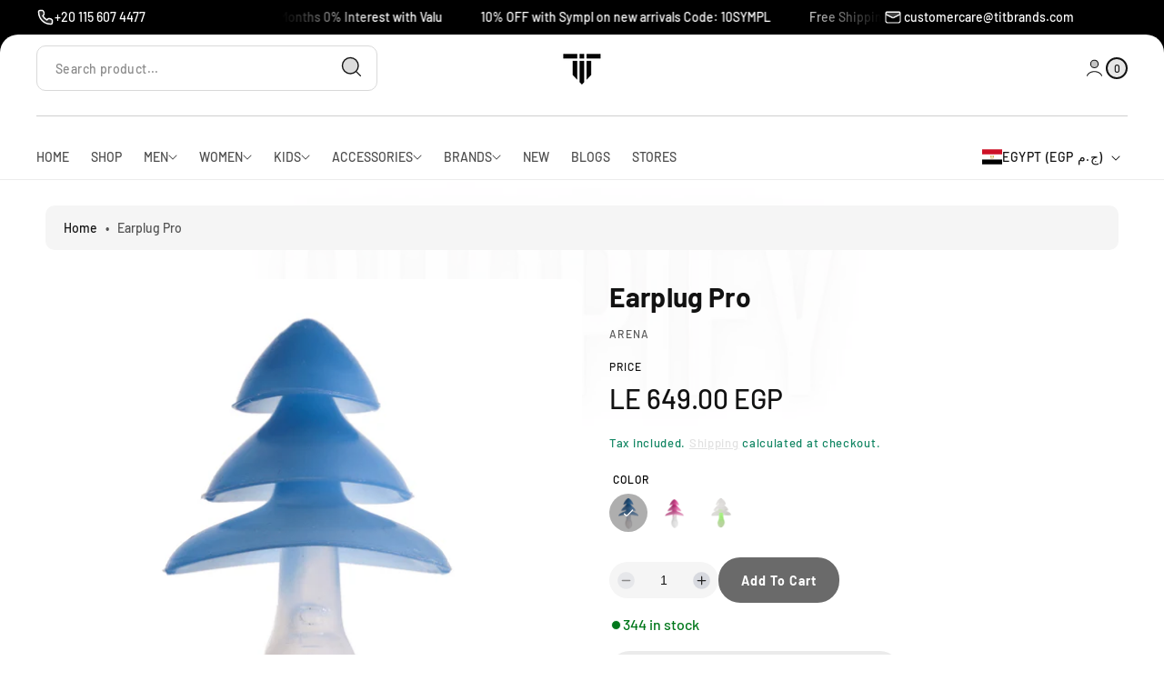

--- FILE ---
content_type: text/css
request_url: https://titbrands.com/cdn/shop/t/50/assets/theme.css?v=92267751801198564951758312711
body_size: 12618
content:
*,*:before,*:after{box-sizing:inherit}html{box-sizing:border-box;font-size:62.5%;height:100%;overflow-x:hidden}body{display:grid;grid-template-rows:auto auto 1fr auto;grid-template-columns:100%;min-height:100%;margin:0;font-size:calc(var(--font-body-font-size) - .2rem);line-height:1.8;font-family:var(--font-body-family);font-style:var(--font-body-style);font-weight:var(--font-body-weight);word-break:break-word}@media screen and (min-width: 750px){body{font-size:var(--font-body-font-size)}}.product-card-wrapper,.contains-card--product{--border-radius: var(--product-card-corner-radius);--text-alignment: var(--product-card-text-alignment)}.collection-card-wrapper .card,.contains-card--collection{--border-radius: var(--collection-card-corner-radius);--text-alignment: var(--collection-card-text-alignment)}.article-card-wrapper .card,.contains-card--article{--border-radius: var(--blog-card-corner-radius);--text-alignment: var(--blog-card-text-alignment)}.contains-media,.global-media-settings{--border-radius: var(--media-radius)}.no-js:not(html){display:none!important}html.no-js .no-js:not(html){display:block!important}.no-js-inline{display:none!important}html.no-js .no-js-inline{display:inline-block!important}html.no-js .no-js-hidden{display:none!important}.page-width{max-width:var(--page-width);margin:0 auto;padding:0 1.5rem}body:has(.section-header .drawer-menu) .announcement-bar-section .page-width{max-width:100%}html:lang(ar){direction:rtl}.page-width.drawer-menu{max-width:100%}.page-width-desktop{padding:0;margin:0 auto}.utility-bar__grid.page-width{padding-left:3rem;padding-right:3rem}strong,b{color:rgb(var(--color-foreground));font-weight:500}@media screen and (min-width: 750px){.page-width{padding:0 5rem}.header.page-width,.utility-bar__grid.page-width{padding-left:3.2rem;padding-right:3.2rem}.page-width--narrow{padding:0 9rem}.page-width-desktop{padding:0}.page-width-tablet{padding:0 5rem}}@media screen and (min-width: 990px){.header:not(.drawer-menu).page-width{padding-left:5rem;padding-right:5rem}.page-width--narrow{max-width:72.6rem;padding:0}.page-width-desktop{max-width:var(--page-width);padding:0 5rem}}.isolate{position:relative;z-index:0}.section+.section{margin-top:var(--spacing-sections-mobile)}@media screen and (min-width: 750px){.section+.section{margin-top:var(--spacing-sections-desktop)}}.element-margin-top{margin-top:5rem}@media screen and (min-width: 750px){.element-margin{margin-top:calc(5rem + var(--page-width-margin))}}.background-secondary{background-color:rgba(var(--color-foreground),.04)}.grid-auto-flow{display:grid;grid-auto-flow:column}.page-margin,.shopify-challenge__container{margin:7rem auto}.rte-width{max-width:82rem;margin:0 auto 2rem}.list-unstyled{margin:0;padding:0;list-style:none}.hidden{display:none!important}.visually-hidden{position:absolute!important;overflow:hidden;width:.1rem;height:.1rem;margin:-.1rem;padding:0;border:0;clip:rect(0 0 0 0);word-wrap:normal!important}.visually-hidden--inline{margin:0;height:1em}.overflow-hidden{overflow:hidden}.skip-to-content-link:focus{z-index:9999;position:inherit;overflow:auto;width:auto;height:auto;clip:auto}.full-width-link{position:absolute;top:0;right:0;bottom:0;left:0;z-index:2}::selection{background-color:rgba(var(--color-foreground),.2)}.text-body{letter-spacing:.06rem;line-height:1.8;font-size:var(--font-body-font-size);font-family:var(--font-body-family);font-style:var(--font-body-style);font-weight:var(--font-body-weight)}h1,h2,h3,h4,h5,.h0,.h1,.h2,.h3,.h4,.h5{font-family:var(--font-heading-family);font-weight:var(--font-heading-weight);font-style:var(--font-heading-style);letter-spacing:.015rem;color:rgb(var(--color-foreground));line-height:calc(1 + .3/max(1,1));word-break:break-word}.hxl{font-size:5rem}@media only screen and (min-width: 750px){.hxl{font-size:6.2rem}}.h0{font-size:4rem}@media only screen and (min-width: 750px){.h0{font-size:5.2rem}}h1,.h1{font-size:3rem}@media only screen and (min-width: 750px){h1,.h1{font-size:4rem}}h2,.h2{font-size:2rem}@media only screen and (min-width: 750px){h2,.h2{font-size:2.4rem}}h3,.h3{font-size:1.7rem}@media only screen and (min-width: 750px){h3,.h3{font-size:1.8rem}}h4,.h4{font-family:var(--font-heading-family);font-style:var(--font-heading-style);font-size:1.5rem}h5,.h5{font-size:1.2rem}@media only screen and (min-width: 750px){h5,.h5{font-size:1.3rem}}h6,.h6{color:rgba(var(--color-foreground),.75);margin-block-start:1.67em;margin-block-end:1.67em}blockquote{font-style:italic;color:rgba(var(--color-foreground),.75);border-left:.2rem solid rgba(var(--color-foreground),.2);padding-left:1rem}placeholder-image{display:block;height:100%;aspect-ratio:var(--ratio-percent)}placeholder-image[data-type=product]{background-color:rgba(var(--color-foreground),15%);width:100%}placeholder-image[data-type=product]>img{mix-blend-mode:luminosity}placeholder-image[data-type=product]:not(:has(>img)){aspect-ratio:var(--ratio-percent);height:35rem}placeholder-image>img{object-fit:cover;aspect-ratio:var(--ratio-percent);height:100%;width:100%}@media screen and (min-width: 750px){blockquote{padding-left:1.5rem}}.caption{font-size:1rem;letter-spacing:.07rem;line-height:1.7}@media screen and (min-width: 750px){.caption{font-size:1.2rem}}.caption-with-letter-spacing{font-size:1.2rem;letter-spacing:.13rem;line-height:1;font-weight:400;text-transform:uppercase;word-wrap:break-word}.caption-with-letter-spacing--medium{font-size:1.2rem;letter-spacing:.16rem}.caption-with-letter-spacing--large{font-size:1.4rem;letter-spacing:.18rem}.caption-large,.customer .field input,.customer select,.field__input,.form__label,.select__select{font-size:1.3rem;line-height:1.5;letter-spacing:.04rem}.color-foreground{color:rgb(var(--color-foreground))}table:not([class]){table-layout:fixed;border-collapse:collapse;font-size:1.4rem;border-style:hidden;box-shadow:0 0 0 .1rem rgba(var(--color-foreground),.2)}table:not([class]) td,table:not([class]) th{padding:1em;border:.1rem solid rgba(var(--color-foreground),.2)}@media screen and (max-width: 749px){.small-hide{display:none!important}}@media screen and (min-width: 750px) and (max-width: 989px){.medium-hide{display:none!important}}@media screen and (min-width: 990px){.large-up-hide{display:none!important}}.left{text-align:left}.center{text-align:center}.right{text-align:right}.uppercase{text-transform:uppercase}.light{opacity:.7}.position-relative{position:relative}a:empty,ul:empty,dl:empty,div:empty,section:empty,article:empty,p:empty,h1:empty,h2:empty,h3:empty,h4:empty,h5:empty,h6:empty{display:none}.link,.customer a{cursor:pointer;display:inline-block;border:none;box-shadow:none;text-decoration:underline;text-underline-offset:.3rem;color:rgb(var(--color-foreground));background-color:transparent;font-size:1.4rem;font-family:inherit}.link--text{color:rgb(var(--color-foreground))}.link-with-icon{display:inline-flex;font-size:1.4rem;font-weight:600;letter-spacing:.1rem;text-decoration:none;margin-bottom:4.5rem;white-space:nowrap}.link-with-icon .icon{width:1.5rem;margin-left:1rem}a:not([href]){cursor:not-allowed}.circle-divider:after{content:"\2022";margin:0 1.3rem 0 1.5rem}.circle-divider:last-of-type:after{display:none}hr{border:none;height:.1rem;background-color:rgba(var(--color-foreground),.2);display:block;margin:5rem 0}@media screen and (min-width: 750px){hr{margin:7rem 0}}.full-unstyled-link{text-decoration:none;color:currentColor;display:block}.placeholder{background-color:rgba(var(--color-foreground),.04);color:rgba(var(--color-foreground),.55);fill:rgba(var(--color-foreground),.55)}details>*{box-sizing:border-box}.break{word-break:break-word}.visibility-hidden{visibility:hidden}@media (prefers-reduced-motion){.motion-reduce{transition:none!important;animation:none!important}}:root{--duration-short: .1s;--duration-default: .25s;--duration-announcement-bar: .25s;--duration-medium: .3s;--duration-long: .5s;--duration-extra-long: .6s;--duration-extended: 3s;--ease-out-slow: cubic-bezier(0, 0, .3, 1)}.underlined-link,.inline-richtext a{text-underline-offset:.3rem;text-decoration-thickness:.1rem;transition:text-decoration-thickness ease .1s}.underlined-link{color:rgba(var(--color-link),var(--alpha-link))}.inline-richtext a,.rte.inline-richtext a{color:currentColor}.underlined-link:hover,.inline-richtext a:hover{color:rgb(var(--color-link));text-decoration-thickness:.2rem}.icon-arrow,h3 .icon-arrow,.h3 .icon-arrow{width:1.5rem}.animate-arrow .icon-arrow path{transform:translate(-.25rem);transition:transform var(--duration-short) ease}.animate-arrow:hover .icon-arrow path{transform:translate(-.05rem)}summary{cursor:pointer;list-style:none;position:relative}summary .icon-caret,a .icon-caret{position:absolute;height:.6rem;right:1.5rem;top:calc(50% - .2rem)}summary::-webkit-details-marker{display:none}.disclosure-has-popup{position:relative}.disclosure-has-popup[open]>summary:before{position:fixed;top:0;right:0;bottom:0;left:0;z-index:2;display:block;cursor:default;content:" ";background:transparent;transition:all .35s}.disclosure-has-popup>summary:before{display:none}.disclosure-has-popup[open]>summary+*{z-index:100}@media screen and (min-width: 750px){.disclosure-has-popup[open]>summary+*{z-index:4}.sidebar .disclosure-has-popup[open]>summary+*{z-index:2}}*:focus{outline:0;box-shadow:none}*:focus-visible{outline:.2rem solid rgba(var(--color-foreground),.5);outline-offset:.3rem;box-shadow:0 0 0 .3rem rgb(var(--color-background)),0 0 .5rem .4rem rgba(var(--color-foreground),.3)}.focused,.no-js *:focus{outline:.2rem solid rgba(var(--color-foreground),.5);outline-offset:.3rem;box-shadow:0 0 0 .3rem rgb(var(--color-background)),0 0 .5rem .4rem rgba(var(--color-foreground),.3)}.no-js *:focus:not(:focus-visible){outline:0;box-shadow:none}.focus-inset:focus-visible{outline:.2rem solid rgba(var(--color-foreground),.5);outline-offset:-.2rem;box-shadow:0 0 .2rem rgba(var(--color-foreground),.3)}.focused.focus-inset,.no-js .focus-inset:focus{outline:.2rem solid rgba(var(--color-foreground),.5);outline-offset:-.2rem;box-shadow:0 0 .2rem rgba(var(--color-foreground),.3)}.no-js .focus-inset:focus:not(:focus-visible){outline:0;box-shadow:none}.focus-none{box-shadow:none!important;outline:0!important}.focus-offset:focus-visible{outline:.2rem solid rgba(var(--color-foreground),.5);outline-offset:1rem;box-shadow:0 0 0 1rem rgb(var(--color-background)),0 0 .2rem 1.2rem rgba(var(--color-foreground),.3)}.focus-offset.focused,.no-js .focus-offset:focus{outline:.2rem solid rgba(var(--color-foreground),.5);outline-offset:1rem;box-shadow:0 0 0 1rem rgb(var(--color-background)),0 0 .2rem 1.2rem rgba(var(--color-foreground),.3)}.no-js .focus-offset:focus:not(:focus-visible){outline:0;box-shadow:none}.title{font-family:var(--font-heading-family);font-weight:var(--font-heading-weight);font-style:var(--font-heading-style);font-size:var(--font-heading-font-size);text-decoration:none;margin:1rem auto}@media screen and (min-width: 769px) and (max-width: 991px){.title{font-size:calc(var(--font-heading-font-size) - .5rem)}}@media screen and (max-width: 768px){.title{font-size:calc(var(--font-heading-font-size) - 1.5rem)}}@media screen and (min-width: 768px) and (max-width: 991px){.title{font-size:calc(var(--font-heading-font-size) - 1rem)}}.title-wrapper-with-link .title{margin:0}.title .link{font-size:inherit}.title-wrapper{margin-bottom:3rem}.title-wrapper-with-link{display:flex;justify-content:space-between;align-items:flex-end;gap:5rem;margin-bottom:3rem}.title--primary{margin:4rem 0}.title-wrapper--self-padded-tablet-down,.title-wrapper--self-padded-mobile{padding-left:1.5rem;padding-right:1.5rem}@media screen and (min-width: 750px){.title-wrapper--self-padded-mobile{padding-left:0;padding-right:0}}@media screen and (min-width: 990px){.title--primary{margin:2rem 0}.title-wrapper-with-link{align-items:center}.title-wrapper-with-link .title{margin-bottom:0}.title-wrapper--self-padded-tablet-down{padding-left:0;padding-right:0}}.title-wrapper-with-link .link-with-icon{margin:0;flex-shrink:0;display:flex;align-items:center}.title-wrapper-with-link .link-with-icon svg{width:1.5rem}.title-wrapper-with-link a{margin-top:0;flex-shrink:0}.title-wrapper--no-top-margin{margin-top:0}.title-wrapper--no-top-margin>.title{margin-top:0}.subtitle{text-decoration:none;text-transform:capitalize;margin:0 auto}.subtitle{font-family:var(--font-subheading-family);font-weight:var(--font-subheading-weight);font-style:var(--font-subheading-style);font-size:var(--font-subheading-font-size);line-height:calc(1 + .8 / var(--font-subheading-font-size));letter-spacing:.06rem;color:rgba(var(--color-foreground),.6);margin:0 auto;word-break:break-word}.subheading{font-size:var(--font-subheading-family);font-weight:var(--font-subheading-weight);line-height:1.4}.subtitle--small{font-size:1.4rem;letter-spacing:.1rem}.subtitle--medium{font-size:1.6rem;letter-spacing:.08rem}.loading-overlay{position:absolute;z-index:1;width:1.8rem}price-per-item .loading-overlay{position:relative}@media screen and (max-width: 749px){.loading-overlay{top:0;right:0}}@media screen and (min-width: 750px){.loading-overlay{left:0}}.loading-overlay__spinner{width:1.8rem;display:inline-block;position:absolute;top:50%;left:50%;transform:translate(-50%,-50%)}price-per-item .loading-overlay__spinner{display:flex}.spinner{animation:rotator 1.4s linear infinite}@keyframes rotator{0%{transform:rotate(0)}to{transform:rotate(270deg)}}.path{stroke-dasharray:280;stroke-dashoffset:0;transform-origin:center;stroke:rgb(var(--color-foreground));animation:dash 1.4s ease-in-out infinite}@media screen and (forced-colors: active){.path{stroke:CanvasText}}@keyframes dash{0%{stroke-dashoffset:280}50%{stroke-dashoffset:75;transform:rotate(135deg)}to{stroke-dashoffset:280;transform:rotate(450deg)}}.loading-overlay:not(.hidden)+.cart-item__price-wrapper,.loading-overlay:not(.hidden)~cart-remove-button{opacity:50%}.loading-overlay:not(.hidden)~cart-remove-button{pointer-events:none;cursor:default}.price{font-size:calc(var(--font-body-font-size) + .2rem);font-weight:400;line-height:1.6;color:rgb(var(--color-foreground))}.price>*{display:inline-block;vertical-align:top}.price.price--unavailable{visibility:hidden}.price--end{text-align:right;justify-content:end}.price .price-item{display:inline-block;margin:0 .5rem 0 0}.price__regular .price-item--regular{margin-right:0}.price:not(.price--show-badge) .price-item--last:last-of-type{margin:0}.grid-product__price--savings{display:block;width:100%;color:var(--sale_badge_soldout_textColor)}@media screen and (min-width: 750px){.price{margin-bottom:0}}.price--large{font-size:1.6rem;line-height:1.5;letter-spacing:normal}@media screen and (min-width: 750px){.price--large{font-size:1.8rem}}.price--sold-out .price__availability,.price__regular{display:block}.price__sale,.price__availability,.price .price__badge-sale,.price .price__badge-sold-out,.price--on-sale .price__regular,.price--on-sale .price__availability{display:none}.featuredProduct-placeholder-svg{border-radius:var(--media-radius)}.price--sold-out .price__badge-sold-out,.price--on-sale .price__badge-sale,.volume-pricing--sale-badge .price__badge-sale{display:inline-block}.volume-pricing--sale-badge .price__badge-sale{margin-left:.5rem}.price--on-sale .price__sale{display:initial;flex-direction:row;flex-wrap:wrap}.price--center{display:initial;justify-content:center}.price--on-sale .price-item--regular{font-size:var(--font-body-font-size);margin:0!important;text-decoration:line-through;color:rgba(var(--color-foreground),.75)}.unit-price{display:block;font-size:1.1rem;letter-spacing:.04rem;line-height:1.2;margin-top:.2rem;text-transform:uppercase}volume-pricing{display:block;margin-top:2rem}volume-pricing li:nth-child(odd){background:rgba(var(--color-foreground),.04)}volume-pricing ul{margin-top:1.2rem}volume-pricing li{font-size:1.4rem;letter-spacing:.06rem;padding:.6rem .8rem;display:flex;justify-content:space-between}.volume-pricing-note{margin-top:-2.6rem}.volume-pricing-note span,volume-pricing .label-show-more{font-size:1.2rem;letter-spacing:.07rem}volume-pricing show-more-button{margin-top:.8rem}.product-form__input price-per-item,.price-per-item__container{display:flex;align-items:center;gap:1rem}.product-form__input .price-per-item{color:rgba(var(--color-foreground));font-size:1.4rem;letter-spacing:.06rem}.price-per-item dl{margin:0}.price-per-item dd{margin-left:0}.price-per-item__container .variant-item__old-price,.price__regular .variant-item__old-price{color:rgba(var(--color-foreground),.75);font-size:1.2rem;letter-spacing:.07rem}.card-wrapper{color:inherit;height:100%;position:relative;text-decoration:none}.product__card--card{padding:.8rem;border:2px solid rgba(var(--color-foreground),0);border-radius:calc(var(--border-radius) / 1.1);transition:all .35s ease-out}.product__card--card:hover{border:2px solid rgba(var(--color-foreground),.2)}.product__card--card .ProductItem__ColorSwatchList{margin-top:1.2rem;padding-top:1.3rem;border-top:1px solid rgba(var(--color-foreground),.2)}.product__card--card .card__information{padding-top:0}.product__card--card .card__information,.product__card--card .card__content{padding-bottom:0}.card__heading{margin:.5rem 0;font-size:1.4rem}.card{text-decoration:none;text-align:var(--text-alignment)}.card:not(.ratio){display:flex;flex-direction:column;height:100%;overflow:hidden}.card.card--horizontal{--text-alignment: left;flex-direction:row;align-items:flex-start;gap:1.5rem}.card--horizontal.ratio:before{padding-bottom:0}.card--card.card--horizontal{padding:1.2rem}.card--card.card--horizontal.card--text{column-gap:0}.card--card{height:100%}.card--card,.card--standard .card__inner{position:relative;box-sizing:border-box;border-radius:var(--border-radius);background-color:transparent}.card--card:after,.card--standard .card__inner:after{content:"";position:absolute;z-index:-1;width:100%;height:100%;top:0;left:0;border-radius:var(--border-radius)}.card--card.gradient,.card__inner.gradient{transform:perspective(0)}.card__inner.color-background-1{background:transparent}.card .card__inner .card__media{overflow:hidden;border-radius:var(--border-radius)}.card__media .media>video{object-fit:cover}.card .card__inner .card__media a{z-index:9}.card--standard.card--text{background-color:#f5f5f5;border-radius:10px}.card-information{text-align:var(--text-alignment)}.cardVendor{font-size:1rem;font-weight:400;margin:.5rem 0;line-height:1.4;word-break:break-word;color:rgb(var(--color-foreground),.6)}.card__media,.card .media{bottom:0;position:absolute;top:0}.card .media,.card__media,.card__inner{width:100%}.card--media .card__inner .card__content{position:relative;padding:1rem;overflow:hidden}.product-card-wrapper .card__content{column-gap:1rem}.card__content{display:grid;grid-template-rows:minmax(0,1fr) max-content minmax(0,1fr);padding-top:1rem;width:100%;flex-grow:1;z-index:1}.card__content--auto-margins{grid-template-rows:minmax(0,auto) max-content minmax(0,auto)}.card__content.below{display:block}.card__content.below .card__information{padding-bottom:0}.card__content.below .card__information.quickViewButton{padding-top:.7rem;padding-bottom:.7rem}.card__information{grid-row-start:2}.card__information.quickViewButton{display:inline-flex;justify-content:end}.card:not(.ratio)>.card__content{grid-template-rows:max-content minmax(0,1fr) max-content auto}.card-information .card__information-volume-pricing-note{margin-top:.6rem;line-height:.9;color:rgba(var(--color-foreground),.75)}.card__information{padding-bottom:1.4rem;padding-top:1.4rem}.card__badge{position:absolute;left:0;bottom:0;transform:rotate(270deg);overflow:hidden;width:100%;height:100%}.card__badge.page__badge{position:unset;transform:none}.card__badge.top{align-self:flex-start;grid-row-start:1}.card__badge.right{justify-self:flex-end}.card:not(.card--horizontal)>.card__content>.card__badge{margin:1.3rem}.card__media .media img,.card__media .media svg{height:100%;object-fit:cover;object-position:center center;width:100%;background-color:transparent}.card__inner:not(.ratio)>.card__content{height:100%}.card__heading{margin-top:0;margin-bottom:0;font-size:1.5rem}@media (max-width: 767px){.card__heading{margin-bottom:.4rem;font-size:var(--font-body-font-size)}.price{font-size:1.4rem}.card__information.quickViewButton{display:none!important}}.card__heading:last-child{margin-bottom:0}.card--horizontal .card__heading,.card--horizontal .price__container .price-item{font-size:1.2rem}.card--horizontal .card-information>*:not(.visually-hidden:first-child)+*:not(.rating):not(.card__information-volume-pricing-note){margin-top:0}@media only screen and (min-width: 750px){.card--horizontal .card__heading,.card--horizontal .price__container .price-item{font-size:1.3rem}}.card--standard.card--text a:after,.card--card .card__heading a:after{bottom:0;left:0;right:0;top:0}.card__heading a:focus:after{box-shadow:0 0 0 .3rem rgb(var(--color-background)),0 0 .5rem .4rem rgba(var(--color-foreground),.3);outline:.2rem solid rgba(var(--color-foreground),.5)}.card__heading a:focus-visible:after{box-shadow:0 0 0 .3rem rgb(var(--color-background)),0 0 .5rem .4rem rgba(var(--color-foreground),.3);outline:.2rem solid rgba(var(--color-foreground),.5)}.card__heading a:focus:not(:focus-visible):after{box-shadow:none;outline:0}.card__heading a:focus{box-shadow:none;outline:0}@media screen and (min-width: 990px){.card .media.media--hover-effect>img:only-child,.card-wrapper .media.media--hover-effect>img:only-child,.card .media.media--hover-effect>a>img:only-child,.card-wrapper .media.media--hover-effect>a>img:only-child{transition:scale 8s cubic-bezier(.25,.46,.45,.94)}.card:hover .media.media--hover-effect>img:first-child:only-child,.card-wrapper:hover .media.media--hover-effect>img:first-child:only-child,.card:hover .media.media--hover-effect>a>img:first-child:only-child,.card-wrapper:hover .media.media--hover-effect>a>img:first-child:only-child{scale:1.2}.media.media--hover-effect.image-hover-change:hover>img:first-child:not(:only-child),.media.media--hover-effect.image-hover-change:hover>.hover-class{opacity:0;transition:all .4s}.media.media--hover-effect.image-hover-change:hover>img+img,.media.media--hover-effect.image-hover-change:hover>video+img{opacity:1;transition:all .4s}}.card__inner .outline{z-index:1;gap:0}.card--standard.card--media .card__inner .card__information,.card--standard.card--text:not(.card--horizontal)>.card__content .card__heading:not(.card__heading--placeholder),.card--standard:not(.card--horizontal)>.card__content .card__badge,.card--standard.card--text.article-card>.card__content .card__information,.card--standard>.card__content .card__caption{display:none}.card--standard:not(.card--horizontal) .placeholder-svg{height:auto;width:100%}.card--standard>.card__content{padding:0}.card--standard>.card__content .card__information{padding-left:0;padding-right:0}.card--card.card--media .card__inner .card__information,.card--card.card--text .card__inner,.card--card.card--media>.card__content .card__badge{display:none}.card--horizontal .card__badge,.card--horizontal.card--text .card__inner{display:none}.card--extend-height{height:100%}.card--extend-height.card--standard.card--text,.card--extend-height.card--media{display:flex;flex-direction:column}.card--extend-height.card--standard.card--text .card__inner,.card--extend-height.card--media .card__inner{flex-grow:1}.card .icon-wrap{margin-left:.8rem;white-space:nowrap;transition:transform var(--duration-short) ease;overflow:hidden}.card-information>*+*{margin-top:.5rem}.card-information{width:100%}.card-information>*{line-height:1.4;color:rgb(var(--color-foreground))}.card-information>.price{color:rgb(var(--color-foreground))}.card--horizontal .card-information>.price{color:rgba(var(--color-foreground),.75)}.card-information>.rating{margin-top:.4rem}.card-information>*:not(.visually-hidden:first-child)+*:not(.rating):not(.card__information-volume-pricing-note){margin-top:.7rem}.card-information .caption{letter-spacing:.07rem}.card-article-info{margin-top:1rem}.collectionBadge{position:absolute;top:2%;z-index:9;right:2%;border-radius:var(--badge-corner-radius);background:var(--sale_badge_backgroundColor);color:var(--sale_badge_textColor);margin-left:.6rem;min-height:3rem;min-width:8rem;line-height:1.6;font-size:1.3rem;font-weight:500;display:flex;align-items:center;justify-content:center}quick-add__submit.quick-add__submit{display:flex;align-items:center;justify-content:center}quick-add__submit.quick-add__submit>span{display:flex;align-items:center;justify-content:center}.quick-add__submit{box-sizing:border-box;background:#fff;border:none;border-radius:3.2rem;cursor:pointer}.quick-add__submit{position:absolute;text-align:center;top:auto;right:.6rem;cursor:pointer;width:3.6rem;height:3.6rem;bottom:.6rem;z-index:11;transition:all .35s ease;transition-delay:0s}.quick-add__submit span svg{position:absolute;top:50%;left:50%;transform:translate(-50%,-50%)}.quickSoldout{color:var(--sale_badge_soldout_textColor);text-transform:uppercase;font-size:1.2rem;font-weight:600;width:auto;padding:0 1.2rem;cursor:default!important;letter-spacing:.1rem}.card_variants{position:absolute;text-align:center;top:auto;padding:1.5rem;transition:all .35s;display:flex;flex-direction:column;width:calc(100% - 1.2rem);height:21.8rem;border-radius:.5rem;right:.6rem;bottom:.6rem;z-index:3;padding-right:0;padding-bottom:.3rem;opacity:0;visibility:hidden;transition:all .3s;transition-delay:0s}.quick-add{position:absolute;width:calc(100% - 1.2rem);height:21.8rem;right:.6rem;bottom:.6rem}.quick-add.openCard{z-index:11}.quick-add:after{content:"";background:#fff;height:2rem;width:2rem;position:absolute;border-radius:.5rem;bottom:1.4rem;right:1.4rem;transition:all .3s}.quick-add.openCard:after{height:100%;width:100%;bottom:0;right:0}.card_variants variant-radios{text-align:left;height:calc(100% - 4rem);overflow:auto}.openCard .card_variants{width:100%;height:21.8rem;border-radius:.5rem;right:0;bottom:0;z-index:3;padding-right:0;padding-bottom:.3rem;opacity:1;visibility:visible;transition-delay:.5s}.openCard .quick-add__submit{opacity:0;visibility:hidden;transition-delay:1s}.closeCard{color:#df0303;font-size:1.4rem;cursor:pointer;font-weight:500}.quick-add__submits{background:transparent;border:none;cursor:pointer;position:relative;display:block}.quick-add__submits:disabled{text-transform:capitalize;color:#df03039e;font-size:14px;cursor:pointer}.quick-add__submits>span{display:block}.quickViewBtn{font-weight:500;text-decoration:underline;text-underline-offset:.3rem;padding:0;font-weight:600;letter-spacing:.03rem;color:rgba(var(--color-link));white-space:nowrap}.ColorSwatch{position:relative;display:inline-block;height:3rem;width:3rem;vertical-align:top;cursor:pointer;background-size:cover;outline-offset:.2rem}.ColorSwatch--small{width:1.6rem;height:1.6rem;border-radius:100%}.ColorSwatch--large{width:3.2rem;height:3.2rem;border-radius:100%;position:relative}.ColorSwatch--large img{position:absolute;height:100%;width:100%;border-radius:100%;left:0;object-fit:cover}.ColorSwatch:after{content:"";position:absolute;width:calc(100% + .6rem);height:calc(100% + .6rem);border-radius:100%;top:50%;left:50%;transform:translate(-50%,-50%)}.ColorSwatch:hover:after{border:.1rem solid currentColor!important}.color-swatch.active .ColorSwatch:after{border:.1rem solid currentColor!important}.color-swatch{line-height:1}.ProductItem__ColorSwatchItem{display:inline-block}.ProductItem__ColorSwatchList{margin:0 .5rem 1rem;text-align:var(--text-alignment);display:flex;align-items:center;flex-wrap:wrap;gap:1rem}.quick-add-modal{box-sizing:border-box;position:fixed;visibility:hidden;margin:0 auto;top:0;left:0;z-index:101;width:100%;background:var(--overlay_bg_color);-webkit-backdrop-filter:blur(.4rem);backdrop-filter:blur(.4rem);height:100%;transition:all .4s}.quick-add__submit{box-sizing:border-box;background:#fff;border:none;border-radius:32px;cursor:pointer}.card-wrapper .card--standard .card__badge{border-radius:var(--border-radius)}.card-wrapper.card__portrait .card .card__badge{width:130%}.card-wrapper .card--standard .card__badge .badge{position:relative;left:-40px}@media (max-width: 1200px){#product-grid .card--standard>.card__content{display:block}#product-grid .card--standard>.card__content .card__information{width:100%}#product-grid .card--standard>.card__content .card__information:nth-child(2){justify-content:flex-start;width:100%;padding-top:0}.quickViewBtn{padding:0}}.rating{display:inline-block;margin:0}.product .rating-star{--letter-spacing: .8;--font-size: 1.7}.card-wrapper .rating-star{--letter-spacing: .7;--font-size: 1.4}.rating-star{--color-rating-star: rgb(var(--color-foreground));--percent: calc((var(--rating) / var(--rating-max) + var(--rating-decimal) * var(--font-size) / (var(--rating-max) * (var(--letter-spacing) + var(--font-size)))) * 100%);letter-spacing:calc(var(--letter-spacing) * 1rem);font-size:calc(var(--font-size) * 1rem);line-height:1;display:inline-block;font-family:Times;margin:0}.rating-star:before{content:"\2605\2605\2605\2605\2605";background:linear-gradient(90deg,var(--color-rating-star) var(--percent),rgba(var(--color-foreground),.15) var(--percent));-webkit-background-clip:text;-webkit-text-fill-color:transparent}.rating-text{display:none}.rating-count{display:inline-block;margin:0}@media (forced-colors: active){.rating{display:none}.rating-text{display:block}}.grid{display:flex;flex-wrap:wrap;margin-bottom:2rem;padding:0;list-style:none;column-gap:var(--grid-mobile-horizontal-spacing);row-gap:var(--grid-mobile-vertical-spacing)}@media screen and (min-width: 750px){.grid{column-gap:var(--grid-desktop-horizontal-spacing);row-gap:var(--grid-desktop-vertical-spacing)}}.grid:last-child{margin-bottom:0}.grid__item{width:calc(25% - var(--grid-mobile-horizontal-spacing) * 3 / 4);max-width:calc(50% - var(--grid-mobile-horizontal-spacing) / 2);flex-grow:1;flex-shrink:0}@media screen and (min-width: 750px){.grid__item{width:calc(25% - var(--grid-desktop-horizontal-spacing) * 3 / 4);max-width:calc(50% - var(--grid-desktop-horizontal-spacing) / 2)}}.grid--gapless.grid{column-gap:0;row-gap:0}@media screen and (max-width: 749px){.grid__item.slider__slide--full-width{width:100%;max-width:none}}.grid--1-col .grid__item{max-width:100%;width:100%}.grid--3-col .grid__item{width:calc(33.33% - var(--grid-mobile-horizontal-spacing) * 2 / 3)}@media screen and (min-width: 750px){.grid--3-col .grid__item{width:calc(33.33% - var(--grid-desktop-horizontal-spacing) * 2 / 3)}}.grid--2-col .grid__item{width:calc(50% - var(--grid-mobile-horizontal-spacing) / 2)}@media screen and (min-width: 750px){.grid--2-col .grid__item{width:calc(50% - var(--grid-desktop-horizontal-spacing) / 2)}.grid--4-col-tablet .grid__item{width:calc(25% - var(--grid-desktop-horizontal-spacing) * 3 / 4)}.grid--3-col-tablet .grid__item{width:calc(33.33% - var(--grid-desktop-horizontal-spacing) * 2 / 3)}.grid--2-col-tablet .grid__item{width:calc(50% - var(--grid-desktop-horizontal-spacing) / 2)}}@media screen and (max-width: 989px){.grid--1-col-tablet-down .grid__item{width:100%;max-width:100%}.slider--tablet.grid--peek{margin:0;width:100%}.slider--tablet.grid--peek .grid__item{box-sizing:content-box;margin:0}}@media screen and (min-width: 990px){.grid--6-col-desktop .grid__item{width:calc(16.66% - var(--grid-desktop-horizontal-spacing) * 5 / 6);max-width:calc(16.66% - var(--grid-desktop-horizontal-spacing) * 5 / 6)}.grid--5-col-desktop .grid__item{width:calc(20% - var(--grid-desktop-horizontal-spacing) * 4 / 5);max-width:calc(20% - var(--grid-desktop-horizontal-spacing) * 4 / 5)}.grid--4-col-desktop .grid__item{width:calc(25% - var(--grid-desktop-horizontal-spacing) * 3 / 4);max-width:calc(25% - var(--grid-desktop-horizontal-spacing) * 3 / 4)}.grid--3-col-desktop .grid__item{width:calc(33.33% - var(--grid-desktop-horizontal-spacing) * 2 / 3);max-width:calc(33.33% - var(--grid-desktop-horizontal-spacing) * 2 / 3)}.grid--2-col-desktop .grid__item{width:calc(50% - var(--grid-desktop-horizontal-spacing) / 2);max-width:calc(50% - var(--grid-desktop-horizontal-spacing) / 2)}}@media screen and (min-width: 990px){.grid--1-col-desktop{flex:0 0 100%;max-width:100%}.grid--1-col-desktop .grid__item{width:100%;max-width:100%}}@media screen and (max-width: 749px){.grid--peek.slider--mobile{margin:0;width:100%}.grid--peek.slider--mobile .grid__item{box-sizing:content-box;margin:0}.grid--peek .grid__item{min-width:35%}.grid--peek.slider:after{margin-left:calc(-1 * var(--grid-mobile-horizontal-spacing))}.grid--2-col-tablet-down .grid__item{width:calc(50% - var(--grid-mobile-horizontal-spacing) / 2)}.slider--tablet.grid--peek.grid--2-col-tablet-down .grid__item,.grid--peek .grid__item{width:calc(50% - var(--grid-mobile-horizontal-spacing) - 3rem)}.slider--tablet.grid--peek.grid--1-col-tablet-down .grid__item,.slider--mobile.grid--peek.grid--1-col-tablet-down .grid__item{width:calc(100% - var(--grid-mobile-horizontal-spacing) - 3rem)}}@media screen and (min-width: 750px) and (max-width: 989px){.slider--tablet.grid--peek .grid__item{width:calc(25% - var(--grid-desktop-horizontal-spacing) - 3rem)}.slider--tablet.grid--peek.grid--3-col-tablet .grid__item{width:calc(33.33% - var(--grid-desktop-horizontal-spacing) - 3rem)}.slider--tablet.grid--peek.grid--2-col-tablet .grid__item,.slider--tablet.grid--peek.grid--2-col-tablet-down .grid__item{width:calc(50% - var(--grid-desktop-horizontal-spacing) - 3rem)}.slider--tablet.grid--peek .grid__item:first-of-type{margin-left:1.5rem}.grid--2-col-tablet-down .grid__item{width:calc(50% - var(--grid-desktop-horizontal-spacing) / 2)}.grid--1-col-tablet-down.grid--peek .grid__item{width:calc(100% - var(--grid-desktop-horizontal-spacing) - 3rem)}}.media{display:block;background-color:rgba(var(--color-foreground),.1);position:relative;overflow:hidden}.media--transparent{background-color:transparent}.media>*:not(.zoom):not(.deferred-media__poster-button),.media model-viewer{display:block;max-width:100%;position:absolute;top:0;left:0;height:100%;width:100%}.media>img{object-fit:cover;object-position:center center;transition:opacity .4s cubic-bezier(.25,.46,.45,.94)}.media--square{padding-bottom:100%}.media--portrait{padding-bottom:125%}.media--landscape{padding-bottom:66.6%}.media--cropped{padding-bottom:56%}.media--16-9{padding-bottom:56.25%}.media--circle{padding-bottom:100%;border-radius:50%}.media.media--hover-effect>img+img,.media.media--hover-effect>video+img{opacity:0}@media screen and (min-width: 990px){.media--cropped{padding-bottom:63%}}deferred-media{display:block}.overflow-hidden-mobile{overflow:hidden;-ms-touch-action:none}.btn{width:100%;padding:1.3rem 2.5rem;border-radius:5rem;border:0;background-color:rgba(var(--color-secondary-button));color:rgba(var(--color-secondary-button-text));cursor:pointer;text-decoration:none;word-break:break-word}.btn span{font-size:1.4rem;font-weight:700;line-height:1.4;letter-spacing:.05rem}.card_outline{text-decoration:none;font-weight:400;letter-spacing:.1rem;color:#121212}.outline_buttons{width:3.6rem;height:3.6rem;border:.1rem solid;border-radius:32px;display:inline-flex;align-items:center;justify-content:center;margin:10px}span.outline_button{width:3rem;height:3rem;min-width:3rem;border:.1rem solid;border-radius:32px;display:inline-flex;align-items:center;justify-content:center;transform:rotate(-135deg) scale(1);position:relative;background:transparent;transition:all .2s}.outline{text-decoration:none!important;font-weight:400;letter-spacing:.1rem;color:rgba(var(--color-link));display:inline-flex;align-items:center;gap:15px}.outline span.outline_button svg{height:1.8rem}.outline span.outline_button svg path{fill:none;stroke-width:2}@media screen and (min-width: 767px){.outline:hover span.outline_button{background:rgba(var(--color-link));transform:rotate(-135deg) scale(1.2)}.outline:hover span.outline_button svg path{stroke:rgb(var(--color-background))}.outline:hover span:first-child:before{width:100%!important}html:not(.browser-Safari) .outline:hover .xts-svg-line{stroke-dashoffset:-60}html:not(.browser-Safari) .outline:hover .xts-svg-arrow{transition-delay:.1s;stroke-dashoffset:-45}}.outline span:first-child{position:relative}.outline span:first-child:before{content:"";position:absolute;background:rgba(var(--color-link));transition:all .3s ease-in-out;display:inline-block;bottom:0;height:.1rem;width:0}.outline path{stroke:rgba(var(--color-link));transition:all 1.5s cubic-bezier(.19,1,.22,1)}html:not(.browser-Safari) .outline .xts-svg-line{stroke-dasharray:3rem}html:not(.browser-Safari) .outline .xts-svg-arrow{stroke-dasharray:2.3rem}.button,.shopify-challenge__button,button.shopify-payment-button__button--unbranded,.shopify-payment-button [role=button],.cart__dynamic-checkout-buttons [role=button],.cart__dynamic-checkout-buttons iframe{border-radius:var(--buttons-radius);position:relative}.button,.shopify-challenge__button,.customer button,button.shopify-payment-button__button--unbranded{min-width:9rem;min-height:5rem}.shopify-payment-button__button--branded{z-index:auto}.button{display:inline-flex;justify-content:center;align-items:center;border:0;padding:0 calc(50px + 1.6rem) 0 2rem;cursor:pointer;font:inherit;gap:10px;font-size:1.5rem;text-decoration:none;color:rgba(var(--color-secondary-button-text));transition:box-shadow var(--duration-short) ease;-webkit-appearance:none;appearance:none;background-color:rgba(var(--color-secondary-button));position:relative;transition:all .35s}.customer button{font-size:1.4rem;font-weight:700;line-height:1.4;background-color:#121212;color:#fff;border:0;border-radius:var(--buttons-radius);cursor:pointer}@media screen and (min-width: 767px){.button:hover{color:rgba(var(--color-secondary-button))}.button:hover>span:nth-child(2){width:calc(100% - .6rem)}}.button span:first-child,.shopify-challenge__button:first-child,.customer button:first-child{position:relative;z-index:1}.button>span:nth-child(2){background:rgba(var(--color-secondary-button-text));border-radius:3.2rem;width:4.4rem;height:calc(100% - .6rem);position:absolute;right:.3rem;top:.3rem;transition:all .4s ease-out}@media screen and (max-width: 749px){.button:hover>span:nth-child(2),.button>span:nth-child(2){width:4rem;height:4rem}.button>span:nth-child(2){top:50%;transform:translateY(-50%)}}.button>span:nth-child(2) svg{position:absolute;top:50%;transform:translateY(-50%);right:16px}.button:before,.shopify-challenge__button:before,.shopify-payment-button__button--unbranded:before,.shopify-payment-button [role=button]:before,.cart__dynamic-checkout-buttons [role=button]:before{content:"";position:absolute;top:0;right:0;bottom:0;left:0;z-index:-1;border-radius:var(--buttons-radius)}.button:focus-visible,.button:focus,.button.focused,.shopify-payment-button__button--unbranded:focus-visible,.shopify-payment-button [role=button]:focus-visible,.shopify-payment-button__button--unbranded:focus,.shopify-payment-button [role=button]:focus{outline:0;box-shadow:0 0 0 .3rem rgb(var(--color-background)),0 0 0 .5rem rgba(var(--color-foreground),.5),0 0 .5rem .4rem rgba(var(--color-foreground),.3)}.button:focus:not(:focus-visible):not(.focused),.shopify-payment-button__button--unbranded:focus:not(:focus-visible):not(.focused),.shopify-payment-button [role=button]:focus:not(:focus-visible):not(.focused){box-shadow:inherit}.button::selection,.shopify-challenge__button::selection{background-color:rgba(var(--color-button-text),.3)}.button,.button-label,.shopify-challenge__button{font-size:1.4rem;letter-spacing:.1rem;line-height:1.4;font-weight:700;text-transform:capitalize}.shopify-challenge__button{padding:1.3rem 0;margin-top:2rem!important}.button span{word-break:break-word}.button--small{padding:1.2rem 2.6rem}.button:disabled,.button[aria-disabled=true],.button.disabled,.quantity__button.disabled{cursor:not-allowed;opacity:.5}.button--full-width{display:flex;width:100%}.button.loading{color:rgba(var(--color-secondary-button));position:relative}@media screen and (forced-colors: active){.button.loading{color:rgb(var(--color-foreground))}}.button.loading>.loading-overlay__spinner{top:50%;left:50%;transform:translate(-50%,-50%);position:absolute;height:100%;display:flex;align-items:center}.button.loading>.loading-overlay__spinner .spinner{width:fit-content}.button.loading>.loading-overlay__spinner .path{stroke:rgb(var(--color-button-text))}.share-button{display:block;position:relative}.share-button__button{font-size:1.4rem;padding:1rem 1.4rem;border-radius:2.6rem;text-transform:uppercase;letter-spacing:.1rem;transition:all .4s}.share-button__button{cursor:pointer;background-color:#eaeaea;border:none}.social-sharing .social-sharing__link{display:flex;align-items:center;cursor:pointer}.social-sharing .social-sharing__link svg{width:100%}.social-sharing close-share{margin-left:1rem;width:3rem;height:3rem;transform:scale(1);transition:all .3s}.social-sharing close-share:hover{transform:scale(1.15)}.social-sharing close-share svg>*{transition:all .3s}.social-sharing close-share:hover svg circle{fill:#121212;fill-opacity:1}.social-sharing close-share:hover svg path{stroke:#fff}.social-sharing{display:flex;align-items:center;padding:0;position:absolute;top:-6px;left:0;opacity:0;visibility:hidden;transition:all .35s;transition-delay:0s}.social-sharing a{padding:.4rem;width:3.6rem;height:3.6rem}.share-button__button .icon-share{height:1.5rem;margin-left:.6rem;min-width:1.5rem;order:2;position:relative;top:1px}.share-button.activeShare .share-button__button>*{opacity:0;transition-delay:0s}.share-button .share-button__button>*{transition-delay:.3s}.share-button.activeShare .social-sharing{opacity:1;visibility:visible;transition-delay:.3s}.hide_button_icon .button{padding:0 2.5rem}.hide_button_icon .button>span:nth-child(2) svg{display:none}.hide_button_icon .button>span:nth-child(2){opacity:0}@media screen and (min-width: 990px){.hide_button_icon .button:hover>span:nth-child(2){opacity:1}}.breadcrumb{background-color:#f5f5f5;border-radius:10px;padding:1.2rem 2rem;margin:2rem 0;font-size:14px;font-weight:400}.breadcrumb>span{color:#535353}.field__input,.select__select,.customer .field input,.customer select{font-size:var(--font-body-font-size);font-family:var(--font-body-family);font-style:var(--font-body-style);font-weight:var(--font-body-weight);-webkit-appearance:none;appearance:none;background-color:transparent;color:rgb(var(--color-foreground));width:100%;box-sizing:border-box;transition:box-shadow var(--duration-short) ease;border-radius:var(--inputs-radius);height:4.5rem;position:relative;border:1px solid #8A8A8A}.field:before,.select:before,.customer .field:before,.customer select:before,.localization-form__select:before{pointer-events:none;content:"";position:absolute;top:0;right:0;bottom:0;left:0;border-radius:var(--inputs-radius);z-index:-1}.select__select{font-family:var(--font-body-family);font-style:var(--font-body-style);font-weight:var(--font-body-weight);font-size:var(--font-body-font-size);color:rgba(var(--color-foreground),.75)}.field__input:focus-visible,.select__select:focus-visible,.customer .field input:focus-visible,.customer select:focus-visible,.localization-form__select:focus-visible.localization-form__select:after{box-shadow:none;outline:0;border-radius:var(--inputs-radius)}.field__input:focus,.select__select:focus,.customer .field input:focus,.customer select:focus,.localization-form__select:focus.localization-form__select:after{box-shadow:0 0 0 1px rgba(var(--color-foreground));outline:0;border-radius:var(--inputs-radius)}.search__input.field__input:focus{box-shadow:none!important}.localization-form__select:focus{outline:0;box-shadow:none}.text-area,.select{display:flex;position:relative;width:100%}.select .icon-caret,.customer select+svg{height:.6rem;pointer-events:none;position:absolute;top:calc(50% - .2rem);right:1.5rem}.select__select,.customer select{cursor:pointer;line-height:1.6;padding:0 3rem 0 2rem}.field{position:relative;width:100%;display:flex;transition:box-shadow var(--duration-short) ease}.customer .field{display:flex}.field--with-error{flex-wrap:wrap}.field__input,.customer .field input{flex-grow:1;text-align:left;padding:1.5rem;transition:box-shadow var(--duration-short) ease}.field__label,.customer .field label{font-size:1.6rem;left:2rem;top:1rem;margin-bottom:0;pointer-events:none;position:absolute;transition:top var(--duration-short) ease,font-size var(--duration-short) ease;color:rgba(var(--color-foreground),.75);letter-spacing:.1rem;line-height:1.5}.field__input:focus~.field__label,.field__input:not(:placeholder-shown)~.field__label,.field__input:-webkit-autofill~.field__label,.customer .field input:focus~label,.customer .field input:not(:placeholder-shown)~label,.customer .field input:-webkit-autofill~label{font-size:1rem;top:.5rem;left:2rem;letter-spacing:.04rem}.field__input::-webkit-search-cancel-button,.customer .field input::-webkit-search-cancel-button{display:none}.field__input~label,.customer .field input~label{opacity:0}.field__input::placeholder,.customer .field input::placeholder{opacity:1;color:#8a8a8a;font-size:14px}.field__button{align-items:center;background-color:transparent;border:0;color:currentColor;cursor:pointer;display:flex;height:4.4rem;justify-content:center;overflow:hidden;padding:0;position:absolute;right:0;top:0;width:4.4rem}.field__button>svg{height:2.5rem;width:2.5rem}.field__input:-webkit-autofill~.field__button,.field__input:-webkit-autofill~.field__label,.customer .field input:-webkit-autofill~label{color:#000}.text-area{font-family:var(--font-body-family);font-style:var(--font-body-style);font-weight:var(--font-body-weight);min-height:20rem;resize:none}input[type=checkbox]{display:inline-block;width:auto;margin-right:.5rem}.form__label{display:block;margin-bottom:.6rem}.form__message{align-items:center;display:inline-flex;font-size:1.4rem;line-height:1;margin-top:1rem}.form__message--large{font-size:1.6rem}.customer .field .form__message{font-size:1.4rem;text-align:left}.form__message .icon,.customer .form__message svg{flex-shrink:0;height:1.3rem;margin-right:.5rem;width:1.3rem}.form__message--large .icon,.customer .form__message svg{height:1.5rem;width:1.5rem;margin-right:1rem}.customer .field .form__message svg{align-self:start}.form-status{margin:0;font-size:1.6rem}.form-status-list{padding:0;margin:2rem 0 4rem}.form-status-list li{list-style-position:inside}.form-status-list .link:first-letter{text-transform:capitalize}.quantity{color:rgba(var(--color-foreground));position:relative;width:12rem;display:flex;align-items:center;border-radius:var(--inputs-radius);min-height:4rem}.quantity__input{color:currentColor;font-size:1.4rem;font-weight:500;text-align:center;background-color:transparent;border:0;margin:0 1rem;width:100%;flex-grow:1;-webkit-appearance:none;appearance:none}.quantity__button{flex-shrink:0;font-size:1.8rem;border:0;cursor:pointer;display:flex;align-items:center;justify-content:center;color:rgb(var(--color-foreground));background-color:transparent;padding:0;border-radius:100%}.quantity__button svg>*{transition:all .3s}.quantity__button:hover svg circle{fill:rgb(var(--color-foreground));fill-opacity:1}.quantity__button:hover svg path{stroke:#fff}.quantity__button svg{width:2.5rem;pointer-events:none;height:2.5rem}.quantity__input:-webkit-autofill,.quantity__input:-webkit-autofill:hover,.quantity__input:-webkit-autofill:active{box-shadow:0 0 0 10rem rgb(var(--color-background)) inset!important;-webkit-box-shadow:0 0 0 10rem rgb(var(--color-background)) inset!important}.quantity__input::-webkit-outer-spin-button,.quantity__input::-webkit-inner-spin-button{-webkit-appearance:none;margin:0}.quantity__input[type=number]{-moz-appearance:textfield}.quantity__rules{margin-top:1.2rem;position:relative;font-size:1.2rem}.quantity__rules .caption{display:inline-block;margin-top:0;margin-bottom:0}.quantity__rules .divider+.divider:before{content:"\2022";margin:0 .5rem}.quantity__rules-cart{position:relative}product-info .loading-overlay:not(.hidden)~*,.quantity__rules-cart .loading-overlay:not(.hidden)~*{visibility:hidden}.product-form__input{flex:0 0 100%;padding:0;margin:0 0 2rem;max-width:44rem;min-width:fit-content;border:none}.product-form__input.select{border:1px solid #6B6B6B;border-radius:var(--inputs-radius);padding:.5rem .5rem 1rem;margin:0}.product-form__input .select__select{font-weight:500;border:none;height:auto}.product-form__input.select:before,.product-form__input.select:after{content:none}variant-radios,variant-selects{display:block}variant-selects{display:grid;grid-template-columns:1fr;gap:10px}.product-form__input--dropdown{margin-bottom:1.6rem}.product-form__input .form__label{padding-left:0}fieldset.product-form__input .form__label{font-size:12px;text-transform:uppercase;color:#000;font-weight:500;margin-bottom:0;letter-spacing:.1rem;padding:0 .4rem}.product-form__input input[type=radio]{clip:rect(0,0,0,0);overflow:hidden;position:absolute;height:1px;width:1px}.product-form__input input[type=radio]+label{border:1px solid #000000;background-color:transparent;color:#000;border-radius:var(--variant-pills-radius);display:inline-block;margin:.5rem .5rem .2rem 0;padding:1rem 2rem;font-size:1.2rem;font-weight:500;letter-spacing:.05rem;line-height:1;text-align:center;transition:all .3s;cursor:pointer;position:relative}.inputvariantColor{clip:rect(0,0,0,0);overflow:hidden;position:absolute;height:1px;width:1px}.variantColor input[type=radio]+label{display:inline-block;margin:.7rem .6rem 0 0;letter-spacing:.1rem;line-height:11px;padding:0;text-align:center;transition:all .3s;cursor:pointer;position:relative;font-size:0;width:24px;height:24px;border-radius:100%;border:none;overflow:hidden}.variantColor.variantImage input[type=radio]+label{width:42px;height:42px;background-color:transparent!important}.variantColor input[type=radio]+label img{position:absolute;height:100%;width:100%;left:0;object-fit:cover}.variantColor.variantImage input[type=radio]:checked+label:after{content:"";background-color:#12121257;position:absolute;height:0;width:0;top:0;left:0;transition:all .4s}.variantColor.variantImage input[type=radio]:checked+label:after{content:"";background-color:#12121257;position:absolute;height:100%;width:100%;top:0;left:0}.variantColor input[type=radio]+label svg{display:none;position:absolute;top:50%;left:50%;transform:translate(-50%,-50%)}.variantColor input[type=radio]:checked+label svg{display:block;z-index:1}.product-form__input input[type=radio]:checked+label{background-color:#000;color:#fff}.product-form__input input[type=radio]:not(.disabled)+label>.visually-hidden{display:none}@media screen and (forced-colors: active){.product-form__input input[type=radio]:checked+label{text-decoration:underline}}.product-form__input input[type=radio]:checked+label::selection{background-color:rgba(var(--color-background),.3)}.product-form__input input[type=radio]:disabled+label:after,.product-form__input input[type=radio].disabled+label:after{border-left:1px solid;bottom:0;content:"";left:50%;position:absolute;top:0;transform:rotate(45deg)}.product-form__input input[type=radio]:focus-visible+label{box-shadow:0 0 0 .3rem rgb(var(--color-background)),0 0 0 .5rem rgba(var(--color-foreground),.55)}.product-form__input input[type=radio].focused+label,.no-js .shopify-payment-button__button [role=button]:focus+label{box-shadow:0 0 0 .3rem rgb(var(--color-background)),0 0 0 .5rem rgba(var(--color-foreground),.55)}.no-js .product-form__input input[type=radio]:focus:not(:focus-visible)+label{box-shadow:none}.product-form__input .select{max-width:25rem}.modal__toggle{list-style-type:none}.no-js details[open] .modal__toggle{position:absolute;z-index:5}.modal__toggle-close{display:none}.no-js details[open] svg.modal__toggle-close{display:flex;z-index:1;height:1.7rem;width:1.7rem}.modal__toggle-open{display:flex}.no-js details[open] .modal__toggle-open{display:none}.no-js .modal__close-button.link{display:none}.modal__close-button.link{display:flex;justify-content:center;align-items:center;padding:0rem;height:4.4rem;width:4.4rem;background-color:transparent}.modal__close-button .icon{width:1.7rem;height:1.7rem}.modal__content{position:absolute;top:0;left:0;right:0;bottom:0;background:rgb(var(--color-background));z-index:4;display:flex;justify-content:center;align-items:center}.media-modal{cursor:zoom-out}.media-modal .deferred-media{cursor:initial}.cart-count-bubble{background-color:rgb(var(--color-foreground),.1);color:currentColor;height:24px;width:24px;border-radius:100%;display:flex;justify-content:center;align-items:center;border:2px solid currentColor;font-size:12px;line-height:1}.cart-count-bubble span{font-weight:500!important;font-size:12px!important;letter-spacing:normal}.utility-bar{height:100%}.utility-bar--bottom-border{border-bottom:.1rem solid rgba(var(--color-foreground),.08)}@media screen and (min-width: 990px){.utility-bar--bottom-border-social-only{border-bottom:.1rem solid rgba(var(--color-foreground),.08)}}.utility-bar__grid{display:grid;grid-template-columns:1fr;grid-template-areas:"announcements"}.utility-bar__grid .list-social{justify-content:flex-start;align-content:center;margin-left:-1.2rem;grid-area:social-icons}@media screen and (max-width: 989px){.utility-bar .utility-bar__grid .list-social{display:none}}.utility-bar .list-social__item .icon{scale:.9}@media screen and (min-width: 990px){.utility-bar__grid--3-col{grid-template-columns:3fr 4fr 3fr;grid-template-areas:"social-icons announcements language-currency"}.utility-bar__grid--2-col{grid-template-columns:1fr 1fr;grid-template-areas:"social-icons language-currency"}.announcement-bar.announcement-bar--one-announcement,.announcement-bar--one-announcement .announcement-bar__link{width:fit-content;margin:auto}}.announcement-bar,.announcement-bar__announcement{color:rgb(var(--color-foreground));width:100%;height:100%;display:flex;justify-content:center;flex-wrap:wrap;align-content:center;grid-area:announcements}.announcement-bar .slider--everywhere{margin-bottom:0;scroll-behavior:auto}.utility-bar__grid .announcement-bar-slider,.announcement-bar-slider,.announcement-bar-slider .slider{width:100%}.announcement-bar .slider-button--next{margin-right:-1.5rem;min-width:44px}.announcement-bar .slider-button--prev{margin-left:-1.5rem;min-width:44px}.announcement-bar .slider-button--next:focus-visible,.announcement-bar .slider-button--prev:focus-visible,.utility-bar .list-social__link:focus-visible{outline-offset:-.3rem;box-shadow:0 0 0 -.2rem rgb(var(--color-foreground))}.localization-wrapper{grid-area:language-currency;align-self:center;display:flex;justify-content:flex-end;gap:20px}.localization-wrapper .localization-selector+.disclosure__list-wrapper{animation:animateMenuOpen var(--duration-default) ease}.utility-bar .localization-wrapper .disclosure .localization-form__select,.utility-bar .localization-wrapper .disclosure__link{font-size:1.3rem}@media screen and (min-width: 990px){body:has(.section-header .header:not(.drawer-menu)) .utility-bar .page-width{padding-left:5rem;padding-right:5rem}.announcement-bar-slider{width:60%}.announcement-bar .slider-button{height:3.8rem}}.announcement-bar__link{display:flex;width:100%;text-decoration:none;height:100%;justify-content:center;align-items:center}.announcement-bar__link:hover{text-decoration:underline}.announcement-bar__link .icon-arrow{display:inline-block;pointer-events:none;margin-left:.8rem;vertical-align:middle;margin-bottom:.2rem}.announcement-bar__message{text-align:center;padding:1rem 0;margin:0;letter-spacing:.1rem;min-height:3.8rem}.announcement-bar-slider--fade-in-next .announcement-bar__message,.announcement-bar-slider--fade-in-previous .announcement-bar__message,.announcement-bar-slider--fade-out-next .announcement-bar__message,.announcement-bar-slider--fade-out-previous .announcement-bar__message{animation-duration:var(--duration-announcement-bar);animation-timing-function:ease-in-out;animation-fill-mode:forwards}.announcement-bar-slider--fade-in-next .announcement-bar__message{--announcement-translate-from: -1.5rem;opacity:0;animation-name:translateAnnouncementSlideIn;animation-delay:var(--duration-announcement-bar)}.announcement-bar-slider--fade-in-previous .announcement-bar__message{--announcement-translate-from: 1.5rem;opacity:0;animation-name:translateAnnouncementSlideIn;animation-delay:var(--duration-announcement-bar)}.announcement-bar-slider--fade-out-next .announcement-bar__message{--announcement-translate-to: 1.5rem;animation-name:translateAnnouncementSlideOut}.announcement-bar-slider--fade-out-previous .announcement-bar__message{--announcement-translate-to: -1.5rem;animation-name:translateAnnouncementSlideOut}@keyframes translateAnnouncementSlideIn{0%{opacity:0;transform:translate(var(--announcement-translate-from))}to{opacity:1;transform:translate(0)}}@keyframes translateAnnouncementSlideOut{0%{opacity:1;transform:translate(0)}to{opacity:0;transform:translate(var(--announcement-translate-to))}}header-drawer{justify-self:start}@media screen and (min-width: 990px){header-drawer{display:none}}.menu-drawer-container{display:flex}.list-menu{list-style:none;padding:0;margin:0}.list-menu--inline{display:inline-flex;flex-wrap:wrap}.have-submenu .list-menu__item{position:relative;display:flex;align-items:center;gap:.8rem}.menu-drawer__menu .list-menu__item{word-break:break-word}.list-menu__item{display:flex;align-items:center;line-height:2.5rem;font-size:14px;text-transform:uppercase;font-weight:500}.list-menu__item--link{text-decoration:none;padding-bottom:1rem;padding-top:1rem;line-height:1.8}@media screen and (min-width: 750px){.list-menu__item--link{padding-bottom:.5rem;padding-top:.5rem}}.list-menu--right{right:0}.list-menu--disclosure{position:absolute;min-width:100%;width:30rem;border:1px solid rgba(var(--color-foreground),.2)}.list-menu--disclosure:focus{outline:none}.list-menu__item--active{text-decoration:underline;text-underline-offset:.3rem}.list-menu__item--active:hover{text-decoration-thickness:.2rem}.list-menu--disclosure.localization-selector{max-height:18rem;overflow:auto;width:10rem;padding:.5rem}.list-menu>li .header__submenu .header__childmenu li a{opacity:.7;font-size:13px;letter-spacing:.07rem;padding:.5rem 2rem;transition:all .3s}.list-menu>li .header__submenu .header__childmenu li a:hover{opacity:1}.section-header.shopify-section-group-header-group{z-index:99}.shopify-section-header-hidden{top:calc(-1 * var(--header-height))}.shopify-section-header-hidden.menu-open{top:0}.section-header.animate{transition:top .15s ease-out}.menu-drawer__close-button>svg{transform:rotate(180deg);margin-right:5px}.section-header~.shopify-section-group-header-group{z-index:initial}.header-wrapper{display:block;position:relative;background-color:rgb(var(--color-background))}.header-wrapper--border-bottom{border-bottom:.1rem solid rgba(var(--color-foreground),.08)}.header{display:grid;grid-template-areas:"left-icons heading icons";grid-template-columns:1fr 2fr 1fr;align-items:center}@media screen and (max-width: 768px){.header.menutype_right{grid-template-areas:"icons heading left-icons"}.header.menutype_right header-drawer{justify-self:end}.header.menutype_right .header__icons{justify-self:start}}@media screen and (max-width: 749px){.header--has-app{grid-template-columns:auto 1fr auto}.header-wrapper{padding:5px 0}}@media screen and (min-width: 750px) and (max-width: 991px){.header-wrapper{padding:10px 0}}@media screen and (min-width: 990px){.header{grid-template-columns:1fr auto 1fr}.header--top-left,.header--middle-left:not(.header--has-menu){grid-template-areas:"heading left-search icons" "line line line" "navigation navigation language-currency";grid-template-columns:1fr 1.2fr 1fr;row-gap:12px}.header--top-left.drawer-menu,.header--middle-left.drawer-menu{grid-template-areas:"navigation heading icons";grid-template-columns:auto 1fr auto;column-gap:1rem}.header--middle-left{grid-template-areas:"heading navigation icons";grid-template-columns:.5fr 2fr 1.5fr;column-gap:2rem}.header--middle-center:not(.drawer-menu){grid-template-areas:"navigation heading icons";grid-template-columns:2fr .5fr 2fr;column-gap:2rem}.header--middle-center a.header__heading-link{text-align:center}.header--top-center{grid-template-areas:"left-search heading icons" "line line line" "navigation navigation language-currency";grid-template-columns:1fr 1.2fr 1fr;padding-bottom:0!important;row-gap:20px}.header--top-center.drawer-menu{grid-template-areas:"left-icons heading icons";grid-template-columns:1fr auto 1fr}}.header *[tabindex="-1"]:focus{outline:none}.header__heading{margin:0;line-height:0}.header>.header__heading-link{line-height:0}.header__heading,.header__heading-link{grid-area:heading;justify-self:center}.header__heading-link{display:inline-block;padding:.75rem;text-decoration:none;max-width:300px;word-break:break-word}.header__heading-link:hover .h2{color:rgb(var(--color-foreground))}.header__heading-link .h2{line-height:1;color:rgba(var(--color-foreground),.75)}.header__heading-logo{height:auto;max-width:100%}.header__heading-logo-wrapper{width:100%;display:inline-block;transition:width .3s cubic-bezier(.52,0,.61,.99)}@media screen and (max-width: 989px){.header__heading,.header__heading-link{text-align:center}.header--mobile-left .header__heading,.header--mobile-left .header__heading-link{text-align:left;justify-self:start}.header--mobile-left{grid-template-columns:auto 2fr 1fr}}@media screen and (min-width: 990px){.header--middle-left .header__heading-link,.header--top-left .header__heading-link{margin-left:-.75rem}.header__heading,.header__heading-link{justify-self:start}.header--middle-center .header__heading-link,.header--middle-center .header__heading,.header--top-center .header__heading-link,.header--top-center .header__heading{justify-self:center;text-align:center}}.drawer__close svg,.reset__button svg{height:4.2rem;width:4.2rem;transform:scale(1);transition:all .3s}.search-modal__close-button svg{height:3.6rem;width:3.6rem;transform:scale(1);transition:all .3s}.drawer__close svg>*,.search-modal__close-button svg>*,.reset__button svg>*,.quick-close-modal__toggle svg>*{transition:all .3s}.drawer__close:hover svg,.search-modal__close-button:hover svg,.reset__button:hover svg,.quick-close-modal__toggle:hover svg{transform:scale(1.15)}.drawer__close:hover svg circle,.search-modal__close-button:hover svg circle,.reset__button:hover svg circle,.quick-close-modal__toggle:hover svg circle{fill:#121212;fill-opacity:1}.drawer__close:hover svg path,.search-modal__close-button:hover svg path,.reset__button:hover svg path,.quick-close-modal__toggle:hover svg path{stroke:#fff}.header__icons{display:flex;grid-area:icons;justify-self:end;gap:1.5rem}.header__icons .shopify-app-block{max-width:4.4rem;max-height:4.4rem;overflow:hidden}.header__icon:not(.header__icon--summary),.header__icon span{display:flex;align-items:center;justify-content:center}.header__icon{color:rgb(var(--color-foreground))}.header__icon span{height:100%;text-decoration:none;text-transform:uppercase;font-size:13px;font-weight:400}.header__icon:after{content:none}.header__icon .icon{height:2.5rem;width:2.5rem;fill:none;vertical-align:middle}.header__icon--cart{gap:6px}.header__icons>a,.header__icons>span{text-decoration:none;text-transform:uppercase;font-size:13px;font-weight:400}.header__icon--menu[aria-expanded=true]:before{content:"";top:100%;left:0;height:calc(var(--viewport-height, 100vh) - (var(--header-bottom-position, 100%)));width:100%;display:block;position:absolute;background:rgba(var(--color-foreground),.5)}menu-drawer+.header__search{display:none}.header>.header__search{justify-self:start}.desktop_header__search .field:before,.desktop_header__search .field:after{content:none!important}.category_searchIcon>svg{height:2.2rem;width:2.2rem}@media screen and (max-width: 989px){.header__search.desktop_header__search{display:none}}@media screen and (min-width: 990px){.header__search.desktop_header__search{display:flex;align-items:center;gap:12px;padding:.5rem;border:1px solid #D9D9D9;border-radius:var(--inputs-radius);max-height:50px;width:100%}}.header--top-center.drawer-menu>.header__search{margin-left:3.2rem}.header--top-center header-drawer{grid-area:left-icons}.header:not(.header--has-menu) *>.header__search{display:none}.header__search{display:inline-flex;align-items:center}.header--top-center>.header__search{display:none}.header--top-center *>.header__search{display:inline-flex}@media screen and (min-width: 990px){.header:not(.header--top-center) *>.header__search,.header--top-center>.header__search{display:inline-flex}}.no-js .predictive-search{display:none}details[open]>.search-modal{opacity:1;animation:animateMenuOpen var(--duration-default) ease}details[open] .modal-overlay{display:block}details[open] .modal-overlay:after{position:absolute;content:"";background-color:rgb(var(--color-foreground),.5);top:100%;left:0;right:0;height:100vh}.no-js details[open]>.header__icon--search{top:1rem;right:.5rem}.search-modal{opacity:0;border-bottom:.1rem solid rgba(var(--color-foreground),.08);min-height:100%;height:100%}.search-modal__content{display:flex;align-items:center;justify-content:center;width:100%;height:100%;padding:0 5rem 0 1rem;line-height:1.8;position:relative}.search-modal__form{width:100%}.field_popInline{border:1px solid #D9D9D9;border-radius:8px}.field_popInline input{padding:1.5rem 4rem 1.5rem 1.5rem}.search-modal__close-button{position:absolute;right:.3rem}@media screen and (min-width: 750px){.search-modal__close-button{right:1rem}.search-modal__content{padding:0 6rem}}@media screen and (min-width: 990px){.search-modal__form{max-width:74.2rem}.search-modal__close-button{position:initial;margin-left:.5rem}}.header__icon--menu .icon{display:block;position:absolute;opacity:1;transform:scale(1);transition:transform .15s ease,opacity .15s ease}details:not([open])>.header__icon--menu .icon-close,details[open]>.header__icon--menu .icon-hamburger{visibility:hidden;opacity:0;transform:scale(.8)}.js details[open]:not(.menu-opening)>.header__icon--menu .icon-close{visibility:hidden}.js details[open]:not(.menu-opening)>.header__icon--menu .icon-hamburger{visibility:visible;opacity:1;transform:scale(1.07)}.js details>.header__submenu{animation:animateMenuClose var(--duration-default) ease;animation-fill-mode:forwards}details[open]>.header__submenu{animation:animateMenuOpen var(--duration-default) ease;animation-fill-mode:forwards;z-index:1}@media (prefers-reduced-motion){details[open]>.header__submenu{opacity:1;transform:translateY(0)}}.header__inline-menu{grid-area:navigation;display:none}.header--top-center .header__inline-menu,.header--top-center .header__heading-link{margin-left:0}@media screen and (min-width: 990px){.header__inline-menu{display:block}.header--top-center .header__inline-menu>.list-menu--inline{justify-content:center}.header--middle-left .header__inline-menu{margin-left:0}}.header__menu{padding:0 1rem}.header__inline-menu .list-first_menu--inline>li:first-child .header__menu-item{padding-left:0}.header__menu-item{padding:1.2rem;word-break:break-word;text-decoration:none;color:rgba(var(--color-foreground),.75);transition:all .3s}.header__menu-item:hover{color:rgba(var(--color-foreground))}.header__menu-item>span{font-weight:500}.header__menu-item span{transition:text-decoration var(--duration-short) ease}details[open]>.header__menu-item .icon-caret{transform:rotate(180deg)}.header__active-menu-item{color:var(--menu-hover-color);border-bottom:2px solid var(--menu-hover-color)}.header__menu-item:hover .header__active-menu-item{border-bottom:2px solid var(--menu-hover-color)}.header__submenu>li>details .list-menu__item{line-height:24px}.global-settings-popup,.header__submenu.global-settings-popup{border-radius:var(--popup-corner-radius);box-shadow:var(--popup-shadow-horizontal-offset) var(--popup-shadow-vertical-offset) var(--popup-shadow-blur-radius) rgba(var(--color-shadow),var(--popup-shadow-opacity))}.header__list .have-megamenu{position:unset}.header__list li{position:relative}.header__submenu{position:absolute;left:0;top:100%;background:rgb(var(--color-background));border:1px solid rgb(var(--color-border));opacity:0;pointer-events:none;visibility:hidden;transition:all .4s;min-width:23rem;z-index:-1;transform:translateY(-2rem)}.header__submenu-child{padding:1.6rem 3.2rem;left:100%;top:0;transform:translate(-20%)}.header__list li:hover>.header__submenu,.header__list li:focus-within>.header__submenu,.header__list li:focus-within>.header__submenu-child{pointer-events:unset;opacity:1;visibility:visible;z-index:5;transform:translateY(0)}.header__list li:hover>.header__submenu-child,.header__list li:focus>.header__submenu,.header__list li:focus>.header__submenu-child,.header__list li:focus-within>.header__submenu{pointer-events:unset;opacity:1;visibility:visible;transform:translate(0)}.header__list>li>.header-menu-trigger:before,.header__list>li span:before{content:"";position:absolute;height:20rem;opacity:0;width:400%;left:50%;top:100%;display:none;transform:translate(-50%)}.header__list>li:hover>.header-menu-trigger:before{display:block}.header__list li>.header-mega-menu:before{content:"";width:0;height:1px;position:absolute;top:0;left:0;opacity:0;transition:all .45s;transition-delay:0s;background:#e5e5e5}.header__list>li:hover>.header-mega-menu:before{transition-delay:.7s;width:100%;opacity:1}.header-mega-menu{position:absolute;top:100%;left:0;width:100%;height:0;max-width:100%;padding:1.6rem 0;z-index:5;pointer-events:none;opacity:0;visibility:hidden;transition:all var(--duration-default) linear;max-height:52rem;overflow:hidden}.header__list li:hover>.header-mega-menu,.header__list li:focus>.header-mega-menu,.header__list li:focus-within>.header-mega-menu{pointer-events:unset;opacity:1;height:490px;overflow-y:auto;visibility:visible}.header__submenu.list-menu{padding:1rem 0}.header__childmenu{padding:0!important}.header__submenu .header__submenu{padding:1rem 0}.header__submenu .header__menu-item:after{right:2rem}.header__submenu .header__menu-item{justify-content:space-between;padding:.8rem 2rem!important}.header__menu-item .icon-caret{position:unset}.header__submenu .icon-caret{flex-shrink:0;margin-left:1rem;position:static;transform:rotate(-90deg)}header-menu>details,details-disclosure>details{position:relative}@keyframes animateMenuOpen{0%{opacity:0;transform:translateY(-1.5rem)}to{opacity:1;transform:translateY(0)}}@keyframes animateMenuClose{0%{opacity:0;transform:translateY(0)}to{opacity:1;transform:translateY(-1.5rem)}}.overflow-hidden-mobile,.overflow-hidden-tablet,.overflow-hidden-desktop{overflow:hidden}@media screen and (min-width: 750px){.overflow-hidden-mobile{overflow:auto}}@media screen and (min-width: 990px){.overflow-hidden-tablet{overflow:auto}}.badge{display:inline-block;font-size:1.2rem;letter-spacing:.1rem;line-height:1.1rem;padding:.6rem 1.3rem;text-align:center;color:#fff;word-break:break-word;text-transform:uppercase;background:#0b996e}.productBadge{border-radius:var(--badge-corner-radius);background:var(--sale_badge_backgroundColor);color:var(--sale_badge_textColor);margin-left:.6rem;min-height:30px;min-width:8rem;line-height:1.6;font-size:13px;font-weight:500}.productBadge.price__badge-sold-out{background:var(--sale_badge_soldout_backgroundColor);color:var(--sale_badge_soldout_textColor)}.card__badge .badge{position:absolute!important;white-space:nowrap;padding:.6rem 0;right:0}.card__badge .badge>span{display:inline-flex;-webkit-animation:saleMarquee 3s linear 0s infinite normal none running;animation:saleMarquee 3s linear 0s infinite normal none running}@-webkit-keyframes saleMarquee{0%{transform:translate3d(0)}to{transform:translate3d(45px,0,0)}}@keyframes saleMarquee{0%{transform:translate3d(0)}to{transform:translate3d(45px,0,0)}}.gradient{background:rgb(var(--color-background));background:var(--gradient-background);background-attachment:fixed}@media screen and (forced-colors: active){.icon{color:CanvasText;fill:CanvasText!important}.icon-close-small path{stroke:CanvasText}}.ratio{display:flex;position:relative;align-items:stretch}.ratio:before{content:"";width:0;height:0;padding-bottom:var(--ratio-percent)}.global-media-settings{position:relative;border-radius:var(--media-radius);overflow:visible!important;background-color:rgb(var(--color-background))}.global-media-settings--no-shadow{overflow:hidden!important}.global-media-settings--no-shadow:after{content:none}.global-media-settings img,.global-media-settings iframe,.global-media-settings model-viewer,.global-media-settings video,.global-media-settings .placeholder-svg{border-radius:var(--media-radius)}.content-container--full-width,.global-media-settings--full-width,.global-media-settings--full-width img,.global-media-settings--full-width video,.global-media-settings--full-width iframe,.global-media-settings--full-width .placeholder-svg{border-radius:0;border-left:none;border-right:none}@supports not (inset: 10px){.grid{margin-left:calc(-1 * var(--grid-mobile-horizontal-spacing))}.grid__item{padding-left:var(--grid-mobile-horizontal-spacing);padding-bottom:var(--grid-mobile-vertical-spacing)}@media screen and (min-width: 750px){.grid{margin-left:calc(-1 * var(--grid-desktop-horizontal-spacing))}.grid__item{padding-left:var(--grid-desktop-horizontal-spacing);padding-bottom:var(--grid-desktop-vertical-spacing)}}.grid--gapless .grid__item{padding-left:0;padding-bottom:0}@media screen and (min-width: 749px){.grid--peek .grid__item{padding-left:var(--grid-mobile-horizontal-spacing)}}.product-grid .grid__item{padding-bottom:var(--grid-mobile-vertical-spacing)}@media screen and (min-width: 750px){.product-grid .grid__item{padding-bottom:var(--grid-desktop-vertical-spacing)}}}.font-body-bold{font-weight:var(--font-body-weight-bold)}@media (forced-colors: active){.button,.shopify-challenge__button{border:transparent solid 1px}.button:focus-visible,.button:focus,.button.focused,.shopify-payment-button__button--unbranded:focus-visible,.shopify-payment-button [role=button]:focus-visible,.shopify-payment-button__button--unbranded:focus,.shopify-payment-button [role=button]:focus{outline:solid transparent 1px}.field__input:focus,.select__select:focus,.customer .field input:focus,.customer select:focus,.localization-form__select:focus.localization-form__select:after{outline:transparent solid 1px}.localization-form__select:focus{outline:transparent solid 1px}}.rte{font-size:var(--font-body-font-size);font-family:var(--font-body-family);font-style:var(--font-body-style);font-weight:var(--font-body-weight);word-break:break-word}.rte:after{clear:both;content:"";display:block}.rte>*:first-child{margin-top:0}.rte>*:last-child{margin-bottom:0}.rte table{table-layout:fixed}@media screen and (min-width: 750px){.rte table td{padding-left:1.2rem;padding-right:1.2rem}}@media screen and (max-width: 1124px){.iconMobile_hided{display:none!important}}@media screen and (min-width: 1125px){.iconDesktop_hide{display:none!important}}.rte img{height:auto;max-width:100%;border:1px solid rgba(var(--color-foreground),.6);border-radius:var(--media-radius);margin-bottom:1rem}.rte ul,.rte ol{list-style-position:inside;padding-left:2rem}.rte li{list-style:inherit}.rte li:last-child{margin-bottom:0}.rte a{color:rgba(var(--color-link),var(--alpha-link));text-underline-offset:.3rem;text-decoration-thickness:.1rem;transition:text-decoration-thickness var(--duration-short) ease}.rte a:hover{color:rgb(var(--color-link));text-decoration-thickness:.2rem}.rte blockquote{display:inline-flex}.rte blockquote>*{margin:-.5rem 0}.page-width-wide{padding:0 4rem}a{text-underline-offset:.3rem;color:rgb(var(--color-foreground))}nav.breadcrumb a{text-decoration:none}::-webkit-scrollbar{width:.6rem;height:.4rem}::-webkit-scrollbar-thumb{background:rgb(var(--color-foreground),.4);border-radius:10px}
/*# sourceMappingURL=/cdn/shop/t/50/assets/theme.css.map?v=92267751801198564951758312711 */


--- FILE ---
content_type: text/css
request_url: https://titbrands.com/cdn/shop/t/50/assets/announcement-bar.css?v=99086365613538297421767179865
body_size: 76
content:
.announcement_utility-bar{display:flex;justify-content:space-between;align-items:center}.announcement-bar-section{padding:.7rem 0}.announcement-bar-section .number_contact,.announcement-bar-section .email_contact{width:25%}.announcement-bar-section .email_contact{justify-content:end}.announcement-bar-section .sliders{width:40%;text-align:center;margin:0 auto}.announcement-bar-section .sliders.marqueetag{width:55%;text-align:center}.announcement-bar-section .swiper-wrapper{align-items:center}.announcement-bar-section .number_contact a,.announcement-bar-section .email_contact a,.announcement-bar-section .swiper-button-prev-sm,.announcement-bar-section .swiper-button-next-sm{display:inline-flex;align-items:center;gap:.5rem}.announcement-bar-section .swiper-button-prev-sm,.announcement-bar-section .swiper-button-next-sm{cursor:pointer}.announcement-bar-section .btn_labelline{display:inline-flex;align-items:center}.announcement-bar-section .email_contact a,.announcement-bar-section .number_contact a{text-decoration:none}.announcement-bar-section .email_contact,.announcement-bar-section .number_contact,.announcement-bar-section .promoline-text-swiper-arrows{display:flex;align-items:center;gap:.5rem}.announcement-bar-section .number_contact a,.announcement-bar-section .email_contact a{font-size:1.4rem;font-weight:400;line-height:2rem}.announcement-bar-section .marquee-slide{font-size:1.4rem;font-weight:400;line-height:2rem;display:inline-block;word-break:break-word}.rotate_marquee{display:flex;align-items:center}.sliders .rotate_marquee{position:relative}.rotate_marquee{position:relative;white-space:nowrap;overflow:hidden;line-height:0}.rotate_marquee:before,.rotate_marquee:after{content:"";position:absolute;top:0;height:100%;width:10rem;z-index:1}.rotate_marquee.left_right>.marquee.slide{-webkit-animation:marquees 36s linear 0s infinite normal none running;animation:marquees 36s linear 0s infinite normal none running}.rotate_marquee.right_left>.marquee.slide{-webkit-animation:marquee 36s linear 0s infinite normal none running;animation:marquee 36s linear 0s infinite normal none running}.announcement-bar-section .marquee.slide{position:relative;padding-inline-start:min(1.5em,4rem);padding-inline-end:min(1.5em,4rem)}.announcement-bar-section .marquee.slide:before{content:"";position:absolute;right:0;left:auto;width:.5rem;height:.5rem;border-radius:100%;top:50%;margin-top:-.2rem}@keyframes marquee{0%{transform:translate3d(0)}to{transform:translate3d(-10rem,0,0)}}@keyframes marquees{0%{transform:translate3d(-10rem,0,0)}to{transform:translate3d(0)}}@media screen and (max-width: 768px){.announcement-bar-section .utility-bar{justify-content:center}.announcement-bar-section .sliders,.announcement-bar-section .announcement-bar-slider{width:100%}.announcement-bar-section .email_contact,.announcement-bar-section .number_contact{display:none}.announcement-bar-section .page-width{padding:0 4rem}.page-width-wide{padding:0 2rem}.sliders .rotate_marquee:before,.sliders .rotate_marquee:after{width:3rem}}@media screen and (max-width: 991px){.announcement-bar-section .announcement_utility-bar{justify-content:center}.announcement-bar-section .number_contact,.announcement-bar-section .announcement-bar-slider,.announcement-bar-section .email_contact,.announcement-bar-section .sliders.marqueetag,.announcement-bar-section .sliders{width:100%}.announcement-bar-section slideshow-component{flex-direction:column;justify-content:center!important}.announcement-bar-section .email_contact,.announcement-bar-section .number_contact{justify-content:center}.announcement-bar-section .announcement-bar-slider{width:60%}.announcement-bar-section .email_contact,.announcement-bar-section .number_contact{display:none}}@media screen and (min-width: 991px) and (max-width: 1210px){.page-width-wide{padding:0 4rem}}@media screen and (min-width: 991px) and (max-width: 1400px){.announcement-bar-section .sliders{width:45%}}
/*# sourceMappingURL=/cdn/shop/t/50/assets/announcement-bar.css.map?v=99086365613538297421767179865 */


--- FILE ---
content_type: text/css
request_url: https://titbrands.com/cdn/shop/t/50/assets/mega-menu.css?v=36345147972401067761758312677
body_size: 278
content:
.mega-menu{position:static}.mega-menu__content{border-left:0;border-radius:0;border-right:0;left:0;padding-bottom:3rem;padding-top:3rem;right:0;top:100%;transition:all .4s}.mega-menu__content>.page-width-wide{display:grid;gap:1.8rem 1rem;grid-template-columns:2fr 1fr}.megamenuOverly{position:fixed;height:100%;width:100%;-webkit-backdrop-filter:blur(4px);backdrop-filter:blur(4px);background-color:var(--overlay_bg_color);left:0;top:35%;opacity:0;visibility:hidden;transition:all .5s}.header__list li.have-megamenu:hover~.megamenuOverly{opacity:1;visibility:visible}.mega-menu__categories .mega-menu-categories-block{position:relative;height:20rem;width:100%}.mega-menu__categories .mega-menu-categories_img{width:100%;height:100%;overflow:hidden;border-radius:var(--media-radius);background-color:rgba(var(--color-foreground),.3)}.mega-menu__categories .mega-menu-categories_img img{width:100%;height:100%;object-fit:cover;border-radius:var(--media-radius);transition:all .25s}.mega-menu__categories h3,.mega-menu__categories a{color:#fff;text-decoration:none}.mega-menu__categories .mega-menu-categories-link{position:absolute;left:3rem;bottom:3rem;right:3rem;color:#fff;text-decoration:none;font-weight:500;font-size:var(--font-header-menu-link-size)}.link-hover-line:after{position:absolute;bottom:0;left:0;right:0;content:"";width:0;height:.1rem;background-color:currentColor;transition:width .25s}.mega-menu__categories .mega-menu-categories-link:after{width:100%}.mega-menu__categories .mega-menu-categories-link:hover:after{width:0}@media screen and (min-width: 750px){.mega-menu__categories .mega-menu-categories-block{height:30rem}}@media screen and (min-width: 1360px){.mega-menu__categories .mega-menu-categories-block{height:39rem}}.mega-menu[open] summary:after{content:"";height:100vh;position:fixed;width:100%;left:0;top:auto;bottom:0;background:#0009;-webkit-backdrop-filter:blur(.125rem);backdrop-filter:blur(.125rem);transition:all .3s;z-index:-2}.shopify-section-header-sticky .mega-menu__content{max-height:max-content}.mega-menu[open] .mega-menu__content{opacity:1;transform:translateY(0);top:100%}.mega-menu__list{display:grid;gap:1.8rem 2.5rem;grid-template-columns:1fr 3fr;list-style:none;padding-left:0;height:33%;position:relative;opacity:0;transition:all .35s;transition-delay:0s}.mega-menu__items{opacity:0;transition:all .35s;transition-delay:0s}.header__list li:hover .mega-menu__list,.header__list li:hover .mega-menu__items,.header__list li:focus .mega-menu__list,.header__list li:focus-within .mega-menu__list,.header__list li:focus .mega-menu__items,.header__list li:focus-within .mega-menu__items{opacity:1;transition-delay:.4s}.megamenutab.active,.mega-menu__link:hover{color:currentcolor}.megamenutab{cursor:pointer;text-transform:uppercase;letter-spacing:.05rem}.mega-menu__link{color:#8a8a8a;padding-bottom:.6rem;padding-top:.6rem;text-decoration:none;transition:all .3s;word-wrap:break-word;font-weight:400;font-size:14px}.headings_menu_content.active{opacity:1;visibility:visible;transform:translate(0)}.headings_menu_content{opacity:0;visibility:hidden;column-count:3;transform:translate(-5%);transition:all .4s;position:absolute;left:220px;column-gap:4rem}.headings_menu{position:relative;width:180px}.headings_menu:before{content:"";position:absolute;top:0;right:-5%;border:1px solid #D9D9D9;height:100%}.header--top-center .mega-menu__list>li{width:16%;padding-right:2.4rem}.mega-menu__link--active:hover{text-decoration-thickness:.2rem}.mega-menu .mega-menu__list--condensed{display:block}.mega-menu__list--condensed .mega-menu__link{font-weight:400}
/*# sourceMappingURL=/cdn/shop/t/50/assets/mega-menu.css.map?v=36345147972401067761758312677 */


--- FILE ---
content_type: text/css
request_url: https://titbrands.com/cdn/shop/t/50/assets/search.css?v=46945002906784465591758312693
body_size: -565
content:
details-model .search__input.field__input{padding-right:8rem;border:none}.reset__button{right:4.4rem}.reset__button:not(:focus-visible):after{border-right:.1rem solid rgba(var(--color-foreground),.08);display:block;height:calc(100% - 1.6rem);content:"";position:absolute;right:0}.reset__button:not(:focus):after{border-right:.1rem solid rgba(var(--color-foreground),.08);display:block;height:calc(100% - 1.8rem);content:"";position:absolute;right:0}.search__button:focus-visible,.reset__button:focus-visible{background-color:rgb(var(--color-background));z-index:4}.search__button:focus,.reset__button:focus{background-color:rgb(var(--color-background));z-index:4}.search__button:not(:focus-visible):not(.focused),.reset__button:not(:focus-visible):not(.focused){box-shadow:inherit;background-color:inherit}.search__button .icon{height:2.8rem;width:2.8rem}.reset__button .icon.icon-close{height:2.8rem;width:2.8rem;stroke-width:.1rem}input::-webkit-search-decoration{-webkit-appearance:none}
/*# sourceMappingURL=/cdn/shop/t/50/assets/search.css.map?v=46945002906784465591758312693 */


--- FILE ---
content_type: text/css
request_url: https://titbrands.com/cdn/shop/t/50/assets/cart-drawer.css?v=105409941349968898391758312650
body_size: 1118
content:
#CartDrawer{position:absolute;top:1.5rem;bottom:1.5rem;right:1.5rem}.drawer{position:fixed;z-index:1000;left:0;top:0;width:100vw;height:100%;display:flex;justify-content:flex-end}.drawer.active{visibility:visible}.is__slider swiper-carousel{display:flex;flex-direction:column;flex:1;justify-content:end}.drawer__inner{height:100%;width:0;max-width:calc(100vw - 3rem);padding:0;border-right:0;background-color:rgb(var(--color-background));overflow:hidden;display:flex;flex-direction:column;border-radius:var(--drawer_corner_radius);transition:all var(--duration-default) ease;transition-delay:0s;position:relative;z-index:1}.drawer__inner-empty{height:100%;padding:0 1.5rem;background-color:rgb(var(--color-background));overflow:hidden;display:flex;flex-direction:column;gap:1.5rem}.cart-drawer__warnings{display:flex;flex-direction:column;flex:1;justify-content:center}cart-drawer:not(.is-empty) .cart-drawer__warnings,cart-drawer:not(.is-empty) .cart-drawer__collection{display:none}.cart-drawer__warnings--has-collection .cart__login-title{margin-top:2.5rem}.drawer.active .drawer__inner{width:52.142rem;padding:0 3rem;transition-delay:.4s}.cart-drawer__empty-content .linkBtn{color:rgba(var(--color-foreground))}.drawer__inner>*{opacity:0;transition:all .35s;transition-delay:0}.drawer.active .drawer__inner>*{opacity:1;transition-delay:.65s;padding-bottom:1.5rem}.cart-drawer__overlay{display:block!important;-webkit-backdrop-filter:blur(.4rem);backdrop-filter:blur(.4rem);background-color:var(--overlay_bg_color);opacity:0;transition:all .35s}.drawer.active .cart-drawer__overlay{opacity:1}.drawer__header{position:relative;background-color:rgb(var(--color-background));padding:2rem 0 0;display:flex;justify-content:space-between;align-items:center}.drawer__heading{margin:0;font-weight:700}.drawer__close{display:inline-block;padding:0;box-shadow:0 0 0 .2rem rgba(var(--color-button),0);position:absolute;top:1rem;right:-2rem;color:rgb(var(--color-foreground));background-color:transparent;border:none;cursor:pointer}.cart-drawer__warnings .drawer__close{right:.5rem}.drawer__contents{flex-grow:1;display:flex;flex-direction:column}.drawer__footer{background-color:rgb(var(--color-background));padding:1.5rem 0 2.5rem}cart-drawer-items.is-empty+.drawer__footer{display:none}.drawer__footer>details{margin-top:-1.5rem;border-bottom:.1rem solid rgba(var(--color-foreground),.2)}.drawer__footer>details[open]{padding-bottom:1.5rem}.drawer__footer summary{display:flex;position:relative;line-height:1;padding:1.5rem 0}.drawer__footer>details+.cart-drawer__footer{padding-top:1.5rem}cart-drawer{position:fixed;top:0;left:0;width:100vw;height:100%}.cart-drawer__overlay{position:fixed;top:0;right:0;bottom:0;left:0}.cart-drawer__overlay:empty{display:block}.cart-drawer__form{flex-grow:1;display:flex;flex-wrap:wrap}.cart-drawer__collection{padding:0 0 3rem;position:relative}.cart_productUpsell .quick-add,.cart_productUpsell .openCard .card_variants{height:18rem}.cart-drawer__collection .sliderButton{position:absolute;bottom:2%;right:0;display:flex;align-items:center;gap:1.2rem}.cart-drawer__collection .swiper-button-prev,.cart-drawer__collection .swiper-button-next{position:unset}.cart-drawer .drawer__cart-items-wrapper{flex-grow:1}.cart-drawer .cart-items,.cart-drawer tbody{display:block;width:100%}.cart-drawer thead{display:inline-table;width:100%;position:sticky;top:0;z-index:2;background-color:rgb(var(--color-background))}cart-drawer-items{overflow:auto;flex:1}@media screen and (max-height: 650px){cart-drawer-items{overflow:visible}.drawer__inner{overflow:scroll}}.cart-drawer .cart-item{display:grid;grid-template:repeat(2,auto) / repeat(4,1fr);gap:1.5rem;margin-bottom:1rem}.cart-drawer .cart-item:last-child{margin-bottom:1rem}.cart-drawer .cart-item__media{grid-row:1 / 3}.cart-drawer .cart-item__image{max-width:100%;object-fit:cover;height:11rem;width:11rem;border-radius:var(--media-radius)}.cart-drawer .cart-items thead{margin-bottom:.5rem}.cart-drawer .cart-items thead th:first-child,.cart-drawer .cart-items thead th:last-child{width:0;padding:0}.cart-drawer .cart-items thead th:nth-child(2){width:50%;padding-left:0}.cart-drawer .cart-items thead tr{display:table-row;margin-bottom:0}.cart-drawer .cart-items th{border-bottom:.1rem solid rgba(var(--color-foreground),.08)}.cart-drawer .cart-item:last-child{margin-bottom:1.5rem}.cart-drawer .cart-item .loading-overlay{right:.5rem;padding-top:2.5rem}.cart-drawer .cart-items td{padding-top:0}.cart-drawer .cart-item>td+td{padding-left:0}.cart-drawer .cart-item__details{width:auto;grid-column:2 / 4}.cart-drawer .cart-item__totals{pointer-events:none;display:flex;align-items:flex-start;justify-content:flex-end}.cart-drawer.cart-drawer .cart-item__price-wrapper>*:only-child{margin-top:0}.cart-drawer .cart-item__price-wrapper .cart-item__discounted-prices{display:flex;flex-direction:row-reverse;flex-wrap:wrap-reverse;align-items:baseline;gap:.6rem}.cart-drawer .unit-price{margin-top:.6rem}.cart-drawer .cart-items .cart-item__quantity{padding-top:0;grid-column:2 / 5}@media screen and (max-width: 749px){.cart-drawer .cart-item cart-remove-button{margin-left:0}.drawer.active .drawer__inner{padding:0 1.5rem}.drawer__close{right:-1rem}.cart-item__name{font-size:1.6rem}.cart-drawer .cart-item__image{height:auto}}.cart-drawer__footer>*+*{margin-top:1rem}.cart-drawer .totals{justify-content:space-between}.cart-drawer .price{line-height:1;display:block;font-size:1.5rem}.cart-item__discounted-prices .cart-item__old-price{font-size:1.3rem}.cart-drawer .tax-note{margin:1.2rem 0 1rem auto;text-align:left}.cart-drawer .product-option dd{word-break:break-word}.cart-drawer details[open]>summary .icon-caret{transform:rotate(180deg)}.cart-drawer .cart__checkout-button{max-width:none}.drawer__footer .cart__dynamic-checkout-buttons{max-width:100%}.drawer__footer #dynamic-checkout-cart ul{flex-wrap:wrap!important;flex-direction:row!important;margin:.5rem -.5rem 0 0!important;gap:.5rem}.drawer__footer [data-shopify-buttoncontainer]{justify-content:flex-start}.drawer__footer #dynamic-checkout-cart ul>li{flex-basis:calc(50% - .5rem)!important;margin:0!important}.drawer__footer #dynamic-checkout-cart ul>li:only-child{flex-basis:100%!important;margin-right:.5rem!important}@media screen and (min-width: 750px){.drawer__footer #dynamic-checkout-cart ul>li{flex-basis:calc(100% / 3 - .5rem)!important;margin:0!important}.drawer__footer #dynamic-checkout-cart ul>li:first-child:nth-last-child(2),.drawer__footer #dynamic-checkout-cart ul>li:first-child:nth-last-child(2)~li,.drawer__footer #dynamic-checkout-cart ul>li:first-child:nth-last-child(4),.drawer__footer #dynamic-checkout-cart ul>li:first-child:nth-last-child(4)~li{flex-basis:calc(50% - .5rem)!important}}cart-drawer-items::-webkit-scrollbar{width:.3rem}cart-drawer-items::-webkit-scrollbar-thumb{background-color:rgba(var(--color-foreground),.7);border-radius:10rem}cart-drawer-items::-webkit-scrollbar-track-piece{margin-top:3.1rem}.cart-drawer .quantity-popover-container{padding:0}.cart-drawer .quantity-popover__info.global-settings-popup{transform:translateY(0);right:0}.cart-drawer .cart-item__error{margin-top:.8rem}.cart-drawer .quantity-popover__info+.cart-item__error{margin-top:.2rem}@media screen and (min-width: 750px){.cart-drawer .cart-item__quantity--info quantity-popover>*{padding-left:0}.cart-drawer .cart-item__error{margin-left:0}}
/*# sourceMappingURL=/cdn/shop/t/50/assets/cart-drawer.css.map?v=105409941349968898391758312650 */


--- FILE ---
content_type: text/css
request_url: https://titbrands.com/cdn/shop/t/50/assets/discounts.css?v=58297951605380747611758312669
body_size: -473
content:
.discounts{font-size:1.2rem}.discounts__discount{display:flex;align-items:center;line-height:1.5;color:#0b996e;font-size:1.4rem;font-weight:400}.discounts__discount svg{color:rgba(var(--color-button),var(--alpha-button-background))}.discounts__discount--position{justify-content:center}@media screen and (min-width: 750px){.discounts__discount--position{justify-content:flex-end}}.discounts__discount>.icon{color:rgb(var(--color-foreground));width:2.4rem;height:2.4rem;margin-right:.7rem}
/*# sourceMappingURL=/cdn/shop/t/50/assets/discounts.css.map?v=58297951605380747611758312669 */


--- FILE ---
content_type: text/css
request_url: https://titbrands.com/cdn/shop/t/50/assets/component-accordion.css?v=134188932631696453061758312654
body_size: -311
content:
.accordion summary{display:flex;align-items:center;position:relative;line-height:1;padding:1.5rem 0}.accordion .summary__title{display:flex;flex:1}.accordion .summary__title+.icon-caret{height:.6rem}.accordion+.accordion{margin-top:0;border-top:none}.accordion{margin-top:2.5rem;margin-bottom:0;border-top:.1rem solid rgba(var(--color-foreground),.08)}.accordion__title{display:inline-block;max-width:calc(100% - 6rem);min-height:1.6rem;margin:0;word-break:break-word}.accordion .icon-accordion{align-self:center;fill:rgb(var(--color-foreground));height:2rem;margin-right:1rem;width:2rem}.accordion details[open]>summary .icon-caret{transform:rotate(180deg)}.accordion__content{word-break:break-word;overflow-x:auto;padding:0 .6rem}.accordion__content.accordion-content-open{margin-bottom:1.5rem}.accordion__content img{max-width:100%}.accordionIcon{width:3.2rem;height:3.2rem;display:flex;align-items:center;justify-content:center;background:#e5e5e5;border-radius:100%;transition:all .4s;margin-right:2rem;position:relative}.accordionIcon:before{content:"";position:absolute;top:50%;left:50%;transform:translate(-50%,-50%);background-color:#000;height:.1rem;width:1.2rem}.accordionIcon:after{content:"";position:absolute;top:50%;left:50%;transform:translate(-50%,-50%);height:1.2rem;width:.1rem;background-color:#000;border-radius:100%;transition:all .4s;font-size:2.1rem}.accordion details[open]>summary .accordionIcon:after,.accordion-header[aria-expanded=true] .accordionIcon:after{content:"";position:absolute;top:50%;left:50%;transform:translate(-50%,-50%) rotate(90deg);width:.1rem;height:1.2rem;background-color:#000}
/*# sourceMappingURL=/cdn/shop/t/50/assets/component-accordion.css.map?v=134188932631696453061758312654 */


--- FILE ---
content_type: text/css
request_url: https://titbrands.com/cdn/shop/t/50/assets/video-section.css?v=164563458384836117091758312713
body_size: -390
content:
.video-section__media{--ratio-percent: 56.25%;position:relative;padding-bottom:var(--ratio-percent)}.page-width .video-section__media{border-radius:20px}.heading_container{margin:2rem 0}.video-section__media.deferred-media:after{content:none}.video-section__poster.deferred-media__poster:focus{outline-offset:.3rem}.video-section__media iframe{background-color:rgba(var(--color-foreground),.03);border:0;border-radius:20px;overflow:hidden}.page-width.video-section__media iframe,.page-width.video-section__media .deferred-media__poster{border-radius:0}.video-section__media .deferred-media__poster{border-radius:20px}.video-section__poster,.video-section__media iframe{position:absolute;width:100%;height:120%;top:50%;left:50%;transform:translate(-50%,-50%)}.video-section__media video,.video-section__media placeholder-image{position:absolute;width:100%;height:100%;top:50%;left:50%;transform:translate(-50%,-50%)}
/*# sourceMappingURL=/cdn/shop/t/50/assets/video-section.css.map?v=164563458384836117091758312713 */


--- FILE ---
content_type: text/css
request_url: https://titbrands.com/cdn/shop/t/50/assets/icon-with-text.css?v=31631266562843457941758312670
body_size: -212
content:
.icon-image{display:inline-block;margin:0 auto;height:3.2rem;width:3.2rem}.icon-image>img{height:100%;width:100%;object-fit:contain;object-position:bottom}.icon-image{margin-bottom:1rem}.icon-with-text .title-content{margin:0 auto 3.9rem;padding:0 0 1.5rem;display:flex;align-items:center;justify-content:space-between}.title-content>.title{margin:0 2.5rem 0 0;max-width:48rem}.icon-with-text .text-content h2{text-transform:capitalize;letter-spacing:.03rem;margin-top:0;margin-bottom:1rem;font-size:var(--font-body-font-size);line-height:1.3;font-weight:600}.icon-with-text .text-content p,.icon-with-text .text-content h5{margin:0;letter-spacing:.03rem;font-size:1.4rem;font-weight:400}.icon-with-text .title-content .rte p{font-size:1.4rem;font-weight:400;margin-left:5rem}.icon-with-text .title-content .rte{position:relative;max-width:40%}.icon-with-text .title-content .rte:before{content:"";position:absolute;left:0;top:50%;transform:translate(-50%,-50%);border:.1rem solid;height:100%;min-height:8.5rem}.icon-content{width:calc(25% - 2rem)}.text-icon-content{align-items:flex-start;gap:2rem;justify-content:space-between}.icon-with-text .text-content p{word-break:break-word}@media screen and (max-width: 500px){.icon_with_text .icon-content{flex-direction:row!important}.icon_with_text .icon-content{padding:2rem 1rem!important;width:100%!important}.icon_with_text .icon-content .text-content{text-align:center!important}.text-content{margin-top:.3rem}}@media screen and (max-width: 767px){.icon-image{margin:0 auto}.icon_with_text .icon-content{flex-direction:column;padding:.6rem 1rem;width:50%;margin:0 auto}.icon_with_text .icon-content .text-content{text-align:center}.icon-with-text .title-content{display:block;margin-bottom:.8rem}.icon-with-text .title-content .rte:before{display:none}.title-content>.title{margin-bottom:.9rem;max-width:100%}.icon-with-text .title-content .rte{max-width:100%}.icon-with-text .title-content .rte p{margin-left:0}.icon-with-text .text-content h2{font-size:1.5rem;line-height:1.3}.icon-with-text .text-content p,.icon-with-text .text-content h5{font-size:1.2rem;line-height:1.4}.icon-content{width:calc(50% - 1rem)}}@media screen and (min-width: 768px) and (max-width: 991px){.text-content p{font-size:1.2rem}.icon-with-text .title-content{margin-bottom:2.7rem}.icon-content{width:calc(25% - 1.5rem)}.title-content>.title{margin-bottom:.9rem;max-width:100%}}@media screen and (min-width: 992px) and (max-width: 1024px){.icon-content{padding:1.5rem}.icon-with-text .title-content{margin-bottom:1.7rem}}
/*# sourceMappingURL=/cdn/shop/t/50/assets/icon-with-text.css.map?v=31631266562843457941758312670 */


--- FILE ---
content_type: text/css
request_url: https://titbrands.com/cdn/shop/t/50/assets/section-related-products.css?v=39036321566300632911758312701
body_size: -528
content:
.related-products{display:block}.related-products__heading{margin:0 0 3rem}product-recommendations .swiper-pagination{width:60%!important;margin:35px auto 0}product-recommendations .sliderButton{position:absolute;bottom:0;right:0;display:flex;align-items:center;gap:12px}product-recommendations swiper-carousel{position:relative}product-recommendations .swiper-button-prev,product-recommendations .swiper-button-next{position:unset}@media screen and (max-width: 768px){product-recommendations .sliderButton{position:unset;margin-top:50px;justify-content:center}product-recommendations swiper-carousel ul{justify-content:center}}
/*# sourceMappingURL=/cdn/shop/t/50/assets/section-related-products.css.map?v=39036321566300632911758312701 */


--- FILE ---
content_type: text/css
request_url: https://titbrands.com/cdn/shop/t/50/assets/quick-add.css?v=96411771410052372981758312689
body_size: 130
content:
.quick-add-modal[open]{visibility:visible}.quick-add-modal__content{--modal-height-offset: 1rem;position:absolute;top:50%;left:50%;transform:translate(-50%,-50%);width:100%;background-color:rgb(var(--color-background));overflow:hidden;max-width:var(--page-width);width:calc(100% - 3rem)}.quick-add-modal .product-media-container.constrain-height .media{height:480px;padding-top:0}quick-add-modal product-info{height:590px;overflow:auto}@media screen and (min-width: 750px){.quick-add-modal__content{max-width:115rem;width:100%;height:590px}quick-add-modal .quick-add-modal__toggle{top:1rem;right:1rem}}@media screen and (max-width: 1200px){.quick-add-modal__content{width:calc(100% - 4rem)}}@media screen and (min-width: 990px){quick-add-modal .product--medium:not(.product--no-media) .product__media-wrapper{max-width:45%;width:calc(45% - var(--grid-desktop-horizontal-spacing) / 2)}quick-add-modal .product--medium:not(.product--no-media) .product__info-wrapper{max-width:55%;width:calc(55% - var(--grid-desktop-horizontal-spacing) / 2)}}.quick-add-modal__content img{max-width:100%}.quick-add-modal[open] .quick-add-modal__content .quick-add-modal__content-info{transform:scale(1)}.quick-add-modal__content-info{--modal-padding: 1rem;display:flex;overflow:hidden;padding:var(--modal-padding);height:590px;transform:scale(.8);transition:all .4s}.quick-add-modal .product-media-container .product__modal-opener{height:480px}.quick-add-modal__content-info .product--right{flex-direction:row-reverse}.quick-add-modal__content-info>*{height:auto;margin:0 auto;max-width:100%;width:100%;justify-content:space-between}@media screen and (max-width: 749px){quick-add-modal .slider .product__media-item.grid__item{margin-left:1.5rem;margin-right:1.5rem}.quick-add-modal__content{bottom:var(--modal-height-offset)}.quick-add-modal__content-info>*{max-height:100%}quick-add-modal .product--mobile-columns .product__media-item{width:calc(100% - 3rem - var(--grid-mobile-horizontal-spacing))}}.quick-add-modal__toggle{background:transparent;border:none;cursor:pointer;z-index:5;position:fixed;top:1.5rem;right:1.5rem;outline:none;box-shadow:none}quick-add-modal .product:not(.featured-product) .product__view-details{display:inline-flex;gap:8px}.share-button+.product__view-details{display:inline-flex;gap:8px;align-items:center;min-height:4.4rem;font-size:14px}quick-add-modal .quick-add-hidden{display:none!important}quick-add-modal .slider.slider--mobile{overflow:hidden}quick-add-modal .product__column-sticky .product__media-list{margin-bottom:0}quick-add-modal .product__media-list .deferred-media{display:block;width:100%}quick-add-modal product-info.product__column-sticky{top:0;position:relative;padding-top:3rem}quick-add-modal media-gallery.product__column-sticky{top:0;position:relative}@media screen and (min-width: 750px){quick-add-modal .product:not(.product--no-media) .product__info-wrapper{padding-left:0;padding-right:0}quick-add-modal .product--columns .product__media-item:not(.product__media-item--single):not(:only-child){max-width:100%;width:100%}}quick-add-modal .page-width{padding:0}quick-add-modal .product-media-container.constrain-height{--preview-ratio: 1.18 !important}@media screen and (min-width: 750px){quick-add-modal .product-media-container.constrain-height{--constrained-min-height: 400px}}
/*# sourceMappingURL=/cdn/shop/t/50/assets/quick-add.css.map?v=96411771410052372981758312689 */


--- FILE ---
content_type: text/css
request_url: https://titbrands.com/cdn/shop/t/50/assets/image-with-text.css?v=87572079960413898221758312671
body_size: 1134
content:
.image-with-text .grid{margin-bottom:0}.image-with-text .grid__item{position:relative}.image-with-text__text.rte h2{font-size:2.8rem;font-weight:500;line-height:1.1}.image-with-text .image-with-text__text,.image-with-text .image-with-text__text p{font-size:1.4rem;font-weight:400;width:100%!important}.image-with-text .image-with-text__grid{overflow:hidden;gap:2.6rem}.image-with-text .image-with-text__media,.image-with-text__media img{border:0!important;border-top-left-radius:0!important;border-bottom-left-radius:0!important}.image-with-text.page-width{margin:auto auto auto -.1rem;padding-left:0;max-width:165.1rem}.image-with-text__media-item svg.placeholder-svg.placeholder{cursor:default}.image-with-text .image-with-text__media-item{width:calc(60% - 1.3rem)!important;max-width:60%!important;border-bottom-right-radius:1.2rem;border-top-right-radius:1.2rem;overflow:hidden}.image-with-text .image-with-text__text-item{width:calc(40% - 1.3rem)!important;max-width:40%!important;border-radius:1.2rem;overflow:hidden}.image-with-text .video-section__poster img{cursor:auto}.video-section__poster{width:100%}.image-with-text .box-content{overflow:hidden}.image-with-text .image-with-text__heading{margin:0 0 3rem;padding-bottom:3rem}.image-with-text .banner__buttons{margin-top:3rem;padding-top:3rem}.deferred-media__poster{background-color:transparent;border:none;cursor:pointer;margin:0;padding:0;height:100%;width:100%;overflow:hidden;border-radius:var(--border-radius)}.media>.deferred-media__poster{display:flex;align-items:center;justify-content:center}.deferred-media__poster img{width:auto;max-width:100%;height:100%}.deferred-media{overflow:hidden}.deferred-media:not([loaded]) template{z-index:-1}.deferred-media[loaded]>.deferred-media__poster{display:none}.global-media-settings--full-width .deferred-media__poster,.global-media-settings--full-width .deferred-media__poster:is(:focus,:focus-visible){border-radius:0}.image-with-text .image-with-text-left .image-with-text__heading,.image-with-text .image-with-text-left .box-content{text-align:left}.image-with-text .image-with-text-left .banner__buttons{margin-right:auto}.image-with-text .image-with-text-center,.image-with-text .image-with-text-center .box-content{text-align:center}.image-with-text .image-with-text-center .banner__buttons,.image-with-text .image-with-text-center .image-with-text__heading{margin-right:auto;margin-left:auto}.image-with-text .image-with-text-center .swiper-pagination{justify-content:center}.image-with-text .image-with-text-right .banner__buttons,.image-with-text .image-with-text-right .image-with-text__heading{margin-left:auto}.image-with-text .image-with-text-right,.image-with-text .image-with-text-right .image-with-text__text{text-align:end}.image-with-text .image-with-text-right .swiper-pagination{justify-content:right}@media (forced-colors: active){.deferred-media__poster:focus{outline:transparent solid 1px}}.deferred-media__poster:focus:not(:focus-visible){outline:0;box-shadow:none}.deferred-media__poster-button{background-color:rgb(var(--color-background));border:.1rem solid rgba(var(--color-foreground),.1);border-radius:50%;color:rgb(var(--color-foreground));display:flex;align-items:center;justify-content:center;height:6.2rem;width:6.2rem;position:absolute;left:50%;top:50%;transform:translate(-50%,-50%) scale(1);transition:transform var(--duration-short) ease,color var(--duration-short) ease;z-index:1}.deferred-media__poster-button:hover{transform:translate(-50%,-50%) scale(1.1)}.deferred-media__poster-button .icon{width:2rem;height:2rem}.deferred-media__poster-button .icon-play{margin-left:.2rem}.video-section__media{--ratio-percent: 56.25%;position:relative;padding-bottom:var(--ratio-percent)}.video-section__media.global-media-settings--full-width{padding-bottom:var(--ratio-percent)}.video-section__media.deferred-media:after{content:none}.video-section__poster.deferred-media__poster:focus{outline-offset:.3rem}.video-section__media iframe{background-color:rgba(var(--color-foreground),.03);border:0}.video-section__poster,.video-section__media iframe,.video-section__media video{position:absolute;width:100%;height:100%}.video-section__media video{background:#000}.video-section__media.media-fit-cover video{object-fit:cover}.image-with-text .video-sections{height:100%;object-fit:contain;object-position:center;border:0}.image-with-text iframe{width:100%;height:130%;border:none;position:absolute;top:50%;left:50%;transform:translate(-50%,-50%)}.image-with-text .swiper-content{overflow:hidden}.image-with-text .swiper-pagination{position:unset;text-align:left;margin-bottom:22px;display:flex;align-items:center;justify-content:left;flex-wrap:wrap;gap:7px}.image-with-text span.swiper-pagination-bullet{width:29px;height:29px;text-align:center;font-size:15px;font-weight:500;color:#121212;opacity:1;background:#d1d1d1;display:flex;align-items:center;justify-content:center}.image-with-text span.swiper-pagination-bullet.swiper-pagination-bullet-active{color:#fff;background:#121212}.image-with-text__content swiper-carousel.promoline-text{width:100%}.image-with-text__media{min-height:100%;overflow:visible}.image-with-text__media--placeholder{position:relative;overflow:hidden;padding-top:60%}.image-with-text__media--placeholder placeholder-image{position:absolute;top:0;left:0;width:100%;height:100%}.image-with-text__media--placeholder:after{content:"";position:absolute;background:rgba(var(--color-foreground),.04)}.image-with-text__media--placeholder>svg{position:absolute;left:50%;top:50%;transform:translate(-50%,-50%);width:100%;height:100%;fill:currentColor}.image-with-text .image-with-text__content{align-items:flex-start;flex-direction:column;height:100%;justify-content:center;align-self:center;padding:4rem 4rem 5rem;position:relative;z-index:1}.image-with-text .grid__item:after{content:"";position:absolute;top:0;left:0;width:100%;height:100%;z-index:-1}.image-with-text:not(.image-with-text--overlap) .image-with-text__media-item:after{border-radius:var(--media-radius)}.image-with-text .image-with-text__media-item>*{border-radius:var(--media-radius);overflow:hidden}.image-with-text .global-media-settings{overflow:hidden!important}.image-with-text__content--mobile-right>*{align-self:flex-end;text-align:right}.image-with-text__content--mobile-center>*{align-self:center;text-align:center}.image-with-text--overlap .image-with-text__content{width:90%;margin:-3rem auto 0}.image-with-text:not(.collapse-corners,.image-with-text--overlap) .image-with-text__media-item{z-index:2}.image-with-text:not(.image-with-text--overlap) .color-background-1,.image-with-text.image-with-text--overlap .image-with-text__media.color-background-1{background:transparent}.image-with-text .gradient{transform:perspective(0)}.image-with-text__content>.image-with-text__text:empty~a{margin-top:2rem}.image-with-text__content>:first-child:is(.image-with-text__heading),.image-with-text__text--caption+.image-with-text__heading,.image-with-text__text--caption:first-child{margin-top:0}.image-with-text__content :last-child:is(.image-with-text__heading),.image-with-text__text--caption{margin-bottom:0}.image-with-text__content .button+.image-with-text__text{margin-top:2rem}.image-with-text__content .image-with-text__text+.button{margin-top:3rem}.image-with-text__text p{margin-top:0;margin-bottom:1rem}@media screen and (max-width: 749px){.collapse-padding .image-with-text__grid .image-with-text__content{padding-left:0;padding-right:0}.image-with-text__text.rte h2{font-size:22px}.image-with-text.page-width{margin:auto;padding-left:15px;max-width:100%}.image-with-text .image-with-text__grid{flex-direction:column}.image-with-text .image-with-text__media-item,.image-with-text .image-with-text__text-item{width:100%!important;max-width:100%!important;height:100%;border-radius:12px}.image-with-text .global-media-settings{min-height:350px}.image-with-text .image-with-text__heading{margin:0 0 20px;padding-bottom:20px}.image-with-text .banner__buttons{margin-top:20px;padding-top:20px}.image-with-text__content{padding:3rem 2rem}}@media screen and (min-width: 750px){.image-with-text__grid--reverse{flex-direction:row-reverse}.image-with-text__grid--reverse .image-with-text__content{margin-left:auto}.image-with-text__content--bottom{justify-content:flex-end;align-self:flex-end}.image-with-text__content--top{justify-content:flex-start;align-self:flex-start}.image-with-text__content--desktop-right>*{align-self:flex-end;text-align:right}.image-with-text__content--desktop-left>*{align-self:flex-start;text-align:left}.image-with-text__content--desktop-center>*{align-self:center;text-align:center}.image-with-text--overlap .image-with-text__text-item{display:flex;padding:3rem 0}.image-with-text--overlap .image-with-text__content{height:auto;width:calc(100% + 4rem);min-width:calc(100% + 4rem);margin-top:0;margin-left:-4rem}.image-with-text--overlap .image-with-text__grid--reverse .image-with-text__content{margin-left:0;margin-right:-4rem}.image-with-text--overlap .image-with-text__grid--reverse .image-with-text__text-item{justify-content:flex-end}.image-with-text--overlap .image-with-text__media-item--top{align-self:flex-start}.image-with-text--overlap .image-with-text__media-item--middle{align-self:center}.image-with-text--overlap .image-with-text__media-item--bottom{align-self:flex-end}.image-with-text__media-item--small,.image-with-text__media-item--large+.image-with-text__text-item{flex-grow:0}.collapse-padding .image-with-text__grid:not(.image-with-text__grid--reverse) .image-with-text__content:not(.image-with-text__content--desktop-center){padding-right:0}.collapse-padding .image-with-text__grid--reverse .image-with-text__content:not(.image-with-text__content--desktop-center){padding-left:0}}@media screen and (min-width: 749px) and (max-width: 991px){.image-with-text__text.rte h2{font-size:25px}}@media screen and (min-width: 749px) and (max-width: 1199px){.image-with-text .image-with-text__heading{margin:0 0 25px;padding-bottom:25px}.image-with-text .banner__buttons{margin-top:25px;padding-top:25px}.image-with-text .image-with-text__content{padding:2rem 16px 3rem}}@supports not (inset: 10px){.image-with-text .grid{margin-left:0}}
/*# sourceMappingURL=/cdn/shop/t/50/assets/image-with-text.css.map?v=87572079960413898221758312671 */


--- FILE ---
content_type: text/css
request_url: https://titbrands.com/cdn/shop/t/50/assets/newsletter.css?v=39211317943140211811758312679
body_size: -280
content:
.newsletter-email .newsletter__wrapper{display:flex;align-items:center;gap:40px}.newsletter-email .newsletter,.newsletter-email .email_form{width:50%;margin-top:0}.newsletter-email .newsletter__wrapper{padding:0}.newsletter-email .subscribe_content p{margin-bottom:0}.newsletter-email .newsletter__subheading,.newsletter-email .subscribe_content{font-size:14px;font-weight:400;line-height:1.3;color:currentColor;opacity:.8}.newsletter-email .newsletter__subheading{margin-top:8px}.newsletter-email input.field__input{border-radius:var(--media-radius);border:1px solid rgba(var(--color-foreground),.8)}.newsletter-email .newsletter-form__field-wrapper .field:after{border:0;box-shadow:none}.newsletter-form{display:flex;flex-direction:column;justify-content:center;align-items:center;width:100%;position:relative}.newsletter-email .field__input::placeholder{font-size:14px;font-weight:400;line-height:1.4}@media screen and (max-width: 768px){.newsletter-email .newsletter__wrapper{flex-direction:column;gap:22px;text-align:center}.newsletter-form{margin:0 auto!important}.newsletter-email .newsletter,.newsletter-email .email_form{width:100%}}@media screen and (min-width: 750px){.newsletter-form{align-items:flex-start;margin:0 0 0 auto;max-width:36rem}}.newsletter-form__field-wrapper{width:100%}.newsletter-form__field-wrapper .field__input{padding-right:5rem}.newsletter-form__field-wrapper .field{z-index:0}.newsletter-form__message{justify-content:center;margin-bottom:0}.newsletter-form__message--success{margin-top:2rem}@media screen and (min-width: 750px){.newsletter-form__message{justify-content:flex-start}}.newsletter-form__button{width:4.4rem;margin:0;top:0;height:100%;z-index:2}.newsletter-form__button:focus-visible{box-shadow:0 0 0 .3rem rgb(var(--color-background)),0 0 0 .4rem rgba(var(--color-foreground));background-color:rgb(var(--color-background))}.newsletter-form__button:focus{box-shadow:0 0 0 .3rem rgb(var(--color-background)),0 0 0 .4rem rgba(var(--color-foreground));background-color:rgb(var(--color-background))}.newsletter-form__button:not(:focus-visible):not(.focused){box-shadow:inherit;background-color:inherit}.newsletter-form__button .icon{width:1.5rem}
/*# sourceMappingURL=/cdn/shop/t/50/assets/newsletter.css.map?v=39211317943140211811758312679 */
